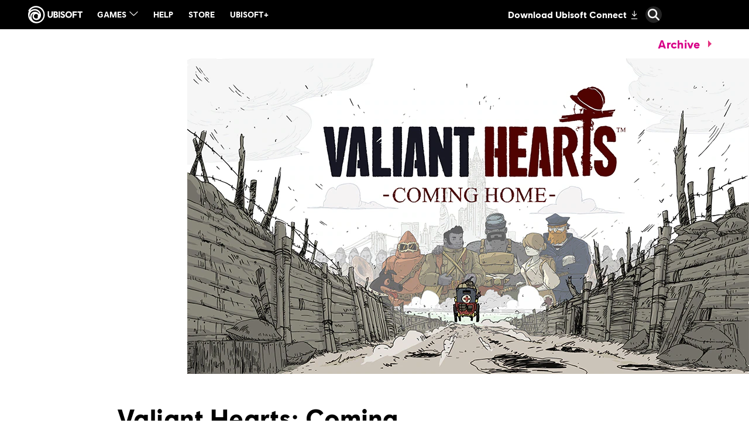

--- FILE ---
content_type: text/html; charset=utf-8
request_url: https://news.ubisoft.com/en-us/article/6AocfQI9T3jd7c1MdQvHzS/valiant-hearts-coming-home-launches-early-2023-for-netflix-members
body_size: 81675
content:
<!doctype html><html lang="en-us" ><head><meta charset="utf-8"/><meta name="viewport" content="width=device-width,initial-scale=1"/><meta name="mobile-web-app-capable" content="yes"/><title data-react-helmet="true">Valiant Hearts: Coming Home Launches Early 2023 For Netflix Members</title><meta name="theme-color" content="#000000"/><link rel="manifest" href="https://static-dm.ubisoft.com/ubisoft-news/prod/manifest.9baa02290bd11f73b2b1eaef0165f6a6.json"/><link href="https://static-dm.ubisoft.com/ubisoft-news/prod/main.265b89e7db3913190ea5.css" rel="stylesheet">
                <meta data-react-helmet="true" content="Ubisoft News" name="application-name" data-ccid/><meta data-react-helmet="true" content="yes" name="apple-mobile-web-app-capable" data-ccid/><meta data-react-helmet="true" content="black-translucent" name="apple-mobile-web-app-status-bar-style" data-ccid/><meta data-react-helmet="true" content="Ubisoft News" name="msapplication-tooltip" data-ccid/><meta data-react-helmet="true" content="/sitemap.xml" name="msapplication-config" data-ccid/><meta data-react-helmet="true" content="#0000ff" name="msapplication-TileColor" data-ccid/><meta data-react-helmet="true" content="https://static-dm.ubisoft.com/ubisoft-news/prod/favicon-144x144.png" name="msapplication-TileImage" data-ccid/><meta data-react-helmet="true" content="https://static-dm.ubisoft.com/ubisoft-news/prod/favicon-70x70.png" name="msapplication-square70x70logo" data-ccid/><meta data-react-helmet="true" content="https://static-dm.ubisoft.com/ubisoft-news/prod/favicon-150x150.png" name="msapplication-square150x150logo" data-ccid/><meta data-react-helmet="true" content="https://static-dm.ubisoft.com/ubisoft-news/prod/favicon-310x310.png" name="msapplication-square310x310logo" data-ccid/><meta data-react-helmet="true" content="The sequel to Valiant Hearts: The Great War, set during World War I, will be available to play on mobile devices and tablets through the Netflix app." name="description" data-ccid="6AocfQI9T3jd7c1MdQvHzS"/><meta data-react-helmet="true" content="summary" name="twitter:card" data-ccid="6AocfQI9T3jd7c1MdQvHzS"/><meta data-react-helmet="true" property="og:title" content="Valiant Hearts: Coming Home Launches Early 2023 For Netflix Members" data-ccid="6AocfQI9T3jd7c1MdQvHzS"/><meta data-react-helmet="true" property="twitter:title" content="Valiant Hearts: Coming Home Launches Early 2023 For Netflix Members" data-ccid="6AocfQI9T3jd7c1MdQvHzS"/><meta data-react-helmet="true" property="og:description" content="The sequel to Valiant Hearts: The Great War, set during World War I, will be available to play on mobile devices and tablets through the Netflix app." data-ccid="6AocfQI9T3jd7c1MdQvHzS"/><meta data-react-helmet="true" property="twitter:description" content="The sequel to Valiant Hearts: The Great War, set during World War I, will be available to play on mobile devices and tablets through the Netflix app." data-ccid="6AocfQI9T3jd7c1MdQvHzS"/><meta data-react-helmet="true" property="og:image" content="https://staticctf.ubisoft.com/J3yJr34U2pZ2Ieem48Dwy9uqj5PNUQTn/2u4YSAoroHCZ3oRMjLOrOA/41acc6ffab721ba35bdcb4e68b9517fa/VH_CH_960x540.jpg" data-ccid="6AocfQI9T3jd7c1MdQvHzS"/><meta data-react-helmet="true" property="twitter:image" content="https://staticctf.ubisoft.com/J3yJr34U2pZ2Ieem48Dwy9uqj5PNUQTn/2u4YSAoroHCZ3oRMjLOrOA/41acc6ffab721ba35bdcb4e68b9517fa/VH_CH_960x540.jpg" data-ccid="6AocfQI9T3jd7c1MdQvHzS"/><meta data-react-helmet="true" content="max-image-preview:large" name="robots" data-ccid="6AocfQI9T3jd7c1MdQvHzS"/>
                
                <link data-react-helmet="true" rel="stylesheet" href="https://staticctf.ubisoft.com/J3yJr34U2pZ2Ieem48Dwy9uqj5PNUQTn/7Er3fsKEh7XhCbawEBA6h/1217c2f53f77f90056c766dde616ec56/ubisoft-news-continent.css" data-ccid="5hwIGHjBJnyLahD6DaALDH"/><link data-react-helmet="true" rel="shortcut icon" sizes="16x16 24x24 32x32 48x48 64x64" href="https://static-dm.ubisoft.com/ubisoft-news/prod/favicon.ico"/><link data-react-helmet="true" rel="icon" sizes="16x16" href="https://static-dm.ubisoft.com/ubisoft-news/prod/favicon-16x16.png"/><link data-react-helmet="true" rel="icon" sizes="32x32" href="https://static-dm.ubisoft.com/ubisoft-news/prod/favicon-32x32.png"/><link data-react-helmet="true" rel="icon" sizes="36x36" href="https://static-dm.ubisoft.com/ubisoft-news/prod/favicon-36x36.png"/><link data-react-helmet="true" rel="icon" sizes="48x48" href="https://static-dm.ubisoft.com/ubisoft-news/prod/favicon-48x48.png"/><link data-react-helmet="true" rel="icon" sizes="72x72" href="https://static-dm.ubisoft.com/ubisoft-news/prod/favicon-72x72.png"/><link data-react-helmet="true" rel="icon" sizes="96x96" href="https://static-dm.ubisoft.com/ubisoft-news/prod/favicon-96x96.png"/><link data-react-helmet="true" rel="icon" sizes="120x120" href="https://static-dm.ubisoft.com/ubisoft-news/prod/favicon-120x120.png"/><link data-react-helmet="true" rel="icon" sizes="144x144" href="https://static-dm.ubisoft.com/ubisoft-news/prod/favicon-144x144.png"/><link data-react-helmet="true" rel="icon" sizes="152x152" href="https://static-dm.ubisoft.com/ubisoft-news/prod/favicon-152x152.png"/><link data-react-helmet="true" rel="icon" sizes="192x192" href="https://static-dm.ubisoft.com/ubisoft-news/prod/favicon-192x192.png"/><link data-react-helmet="true" rel="apple-touch-icon" sizes="57x57" href="https://static-dm.ubisoft.com/ubisoft-news/prod/favicon-57x57.png"/><link data-react-helmet="true" rel="apple-touch-icon" sizes="60x60" href="https://static-dm.ubisoft.com/ubisoft-news/prod/favicon-60x60.png"/><link data-react-helmet="true" rel="apple-touch-icon" sizes="72x72" href="https://static-dm.ubisoft.com/ubisoft-news/prod/favicon-72x72.png"/><link data-react-helmet="true" rel="apple-touch-icon" sizes="76x76" href="https://static-dm.ubisoft.com/ubisoft-news/prod/favicon-76x76.png"/><link data-react-helmet="true" rel="apple-touch-icon" sizes="114x114" href="https://static-dm.ubisoft.com/ubisoft-news/prod/favicon-114x114.png"/><link data-react-helmet="true" rel="apple-touch-icon" sizes="120x120" href="https://static-dm.ubisoft.com/ubisoft-news/prod/favicon-120x120.png"/><link data-react-helmet="true" rel="apple-touch-icon" sizes="144x144" href="https://static-dm.ubisoft.com/ubisoft-news/prod/favicon-144x144.png"/><link data-react-helmet="true" rel="apple-touch-icon" sizes="152x152" href="https://static-dm.ubisoft.com/ubisoft-news/prod/favicon-152x152.png"/><link data-react-helmet="true" rel="apple-touch-icon" sizes="180x180" href="https://static-dm.ubisoft.com/ubisoft-news/prod/favicon-180x180.png"/><link data-react-helmet="true" rel="apple-touch-icon-precomposed" sizes="192x192" href="https://static-dm.ubisoft.com/ubisoft-news/prod/favicon-192x192.png"/><link data-react-helmet="true" rel="canonical" href="https://news.ubisoft.com/en-us/article/6AocfQI9T3jd7c1MdQvHzS/valiant-hearts-coming-home-launches-early-2023-for-netflix-members" data-ccid="6AocfQI9T3jd7c1MdQvHzS"/>
                
                
                
                <style data-styled="" data-styled-version="4.4.1"></style></head><body class="ncsa en-us isMobile" data-route="article_6aocfqi9t3jd7c1mdqvhzs_valiant-hearts-coming-home-launches-early-2023-for-netflix-members" ><noscript>If you're seeing this message, that means <strong>JavaScript has been disabled on your browser</strong>, please <strong>enable JS</strong> to make this app work.</noscript><div id="app"><div class="fixedHidden"><div class="transition-wrapper"><div class="transition-mask"></div></div></div><div class="globalNavigation"><global-navigation locale="en-us" class="global-navigation--default global-navigation--custom" app-id="b0ce28e8-4df0-4aa6-8fdd-3fdda644e583" genome-id-emea="c1e7cb3e-4625-4b69-aba8-0c9b5eca3b86" genome-id-ncsa="c1e7cb3e-4625-4b69-aba8-0c9b5eca3b86" gss-search-cdn-url="https://static-dm.ubisoft.com/search-widgets/prod/2/gss-widget.js" site-name="Ubisoft News" open-in-same-window="false" render-search="true" algolia-api-key="b017825814c49682812f1175a8b3a85f" algolia-app-id="AVCVYSEJS1" search-page-url="https://ubisoft.com/:locale/search"></global-navigation></div><div class="un-c-gameSiteNavigation"><div class="gameSiteNavigation"><div class="loadingCircle"><div class="loadingCircle__rings"><div></div><div></div><div></div><div></div></div></div></div></div><div class="un-c-updates-detail"><div class="updatesDetail" data-videoid="" data-ccid="6AocfQI9T3jd7c1MdQvHzS"><div class="updatesDetail__nav"><a class="updatesDetail__nav__prev" data-ccm-m="buttonMaster" href="/en-us/article/ombpJUgn8PMA5JoDKux3D/meet-ubisofts-accessibility-team"><svg class="icon icon-arrow-left" xmlns="http://www.w3.org/2000/svg" x="0px" y="0px" viewBox="0 0 19 30" role="img" aria-label="Arrow Left"><title>Arrow Left</title><desc>Black arrow pointing left</desc><path d="M15,30L0,15L15,0l4,4L8,15l11,11L15,30z"></path></svg></a><span class="updatesDetail__nav__pagination">594<!-- --> / <!-- -->2542</span><a class="updatesDetail__nav__next" data-ccm-m="buttonMaster" href="/en-us/article/4SciHWS2k2ow2FTV6ZgD9p/this-week-at-ubisoft-valiant-hearts-sequel-announced-rainbow-six-siege-and-for-honor-begin-new-seasons-far-cry-6-and-anno-1800-release-new-expansions"><svg class="icon icon-arrow-right" xmlns="http://www.w3.org/2000/svg" x="0px" y="0px" viewBox="0 0 19 30" role="img" aria-label="Arrow Right"><title>Arrow Right</title><desc>Black arrow pointing right</desc><path d="M4,0l15,15L4,30l-4-4l11-11L0,4L4,0z"></path></svg></a><a aria-label="Back" class="updatesDetail__nav__back" data-innertext="Back" data-ccm-m="buttonMaster" href="/en-us/article"><span data-source="translations" data-innertext="Back" aria-label="Back">Back</span><svg class="icon icon-arrow-left" xmlns="http://www.w3.org/2000/svg" x="0px" y="0px" viewBox="0 0 19 30" role="img" aria-label="Arrow Left"><title>Arrow Left</title><desc>Black arrow pointing left</desc><path d="M15,30L0,15L15,0l4,4L8,15l11,11L15,30z"></path></svg></a></div><div class="updatesDetail__article"><div class="updatesDetail__article__header__media"><img src="https://staticctf.ubisoft.com/J3yJr34U2pZ2Ieem48Dwy9uqj5PNUQTn/2u4YSAoroHCZ3oRMjLOrOA/41acc6ffab721ba35bdcb4e68b9517fa/VH_CH_960x540.jpg" alt="" loading="lazy"/></div><p class="updatesDetail__article__header__date"><span class="date"><span class="date__separator"></span><span class="date__month">December</span><span class="date__separator"> </span><span class="date__day">9</span><span class="date__separator">, </span><span class="date__year">2022</span><span class="date__separator"></span></span></p><p class="updatesDetail__article__header__min">1 <span data-source="translations" data-innertext="Min Read">Min Read</span></p><h1 class="updatesDetail__article__title" data-innertext="Valiant Hearts: Coming Home Launches Early 2023 For Netflix Members">Valiant Hearts: Coming Home Launches Early 2023 For Netflix Members</h1><div class="updatesDetail__article__authors"><span class="updatesDetail__article__authors__author">Chastity Vicencio</span></div><div class="updatesDetail__article__content"><p>Valiant Hearts: Coming Home was revealed at The Game Awards, giving players a first look at the sequel to the award-winning <a data-ccm-m="buttonMaster" href="https://ubisoft.com/r/valiant-hearts" target="blank" rel="noreferrer noopener ">Valiant Hearts: The Great War</a>. The new game launches in early 2023, exclusively for Netflix members on the Netflix mobile app, which you can access on mobile and tablet devices.</p>
<p><button class="video-wrapper-thumbnail" data-ccm-m="buttonMaster" type="button"><img loading="lazy" src="https://i.ytimg.com/vi/TB0NYdhPrbs/maxresdefault.jpg" alt="undefined"/></button></p>
<p>Set during World War I, Valiant Hearts: Coming Home is a dramatic narrative game that follows four characters in a story about friendship, survival, and sacrifice as they deal with the overwhelming impact of war. The game depicts part of the story of the Harlem Hellfighters, the first African-American infantry unit to fight in World War I. Like its predecessor, the gameplay features a mix of exploration, puzzles, and action. Walt, the faithful canine companion from the first game, returns to help players solve puzzles.</p>
<p>Valiant Hearts: Coming Home is developed by the original core team that created the first installment at Ubisoft Montpellier, in collaboration with Old Skull Games. It is the first of <a data-ccm-m="buttonMaster" href="https://news.ubisoft.com/en-us/article/3YgZG8tgalQHcW6eD5O7zP/netflix-and-ubisoft-announce-three-exclusive-mobile-games-for-netflix-members" target="blank" rel="noreferrer noopener ">three mobile games that Ubisoft and Netflix are bringing to Netflix members</a> starting in 2023.</p></div></div></div><div class="promo social__title" data-ccid-m="2kwVXq9jgEs1sbGchzf9Lt" data-ccm-m="promoMaster"><div class="promo__wrapper"><div class="promo__wrapper__media"></div><div class="promo__wrapper__content" data-btn-l="0" data-ccid-l="ynN9Y37599t4OqzYjF1G3" data-ccm-l="promo"><h2 class="promo__content__title" data-innertext="Share:" data-ccf-l="title">Share:</h2></div></div></div></div><div class="un-c-promo-additional"><div class="promo" data-ccid-m="1ag8ef6XHOVLQTN1CpoFh8" data-ccm-m="promoMaster"><div class="promo__wrapper"><div class="promo__wrapper__media"></div><div class="promo__wrapper__content" data-btn-l="0" data-ccid-l="5AXi1RMzkl2iMMnU4QTSS8" data-ccm-l="promo"><h2 class="promo__content__title" data-innertext="More From Ubisoft" data-ccf-l="title">More From Ubisoft</h2></div></div></div><div class="flexibleHighlight" data-ccid="4VtDn5fCnTLsYi0ZAgqquu"><div class="flexibleHighlight__container flexibleHighlight--news" data-ccid="yJEMRMtbY21JaJZ6JOBMT"><div class="flexibleHighlight__media"><img src="https://staticctf.ubisoft.com/J3yJr34U2pZ2Ieem48Dwy9uqj5PNUQTn/34tj07IV3eIAtwBF85aMeL/399b027bbf99cf502f56f92456ca1540/JD25_KEYART_960x540.jpg" alt="" loading="lazy"/></div><div class="flexibleHighlight__content"><span class="date"><span class="date__separator"></span><span class="date__month">October</span><span class="date__separator"> </span><span class="date__day">15</span><span class="date__separator">, </span><span class="date__year">2024</span><span class="date__separator"></span></span><span class="flexibleHighlight__content__min">6 <span data-source="translations" data-innertext="Min Read">Min Read</span></span><h2 data-innertext="Just Dance 2025 Edition &amp; Just Dance VR: Welcome to Dancity Available Now">Just Dance 2025 Edition &amp; Just Dance VR: Welcome to Dancity Available Now</h2><h3>Check out the full Just Dance 2025 song list and find out more about dancing in VR with Meta Quest headsets.</h3><a aria-label="Read More" class="btn btn-primary flexibleHighlight__content__btn internal" data-innertext="Read More" data-ccm-m="buttonMaster" href="/en-us/yJEMRMtbY21JaJZ6JOBMT/just-dance-2025-edition-just-dance-vr-welcome-to-dancity-available-now"><span data-source="translations" data-innertext="Read More" aria-label="Read More">Read More</span></a></div></div><div class="flexibleHighlight__container flexibleHighlight--news" data-ccid="6ceMaQ0MpYMPeN1mJxXlLF"><div class="flexibleHighlight__media"><img src="https://staticctf.ubisoft.com/J3yJr34U2pZ2Ieem48Dwy9uqj5PNUQTn/7hezqRLG7NxaEzad1875FT/efd9c4366dd6bd0acf06fb4cee20d94c/BrandNewsArticle_AC-Retrospective-May24_960x540.jpeg" alt="" loading="lazy"/></div><div class="flexibleHighlight__content"><span class="date"><span class="date__separator"></span><span class="date__month">May</span><span class="date__separator"> </span><span class="date__day">13</span><span class="date__separator">, </span><span class="date__year">2024</span><span class="date__separator"></span></span><span class="flexibleHighlight__content__min">6 <span data-source="translations" data-innertext="Min Read">Min Read</span></span><h2 data-innertext="How to Play the Assassin’s Creed Games In Order">How to Play the Assassin’s Creed Games In Order</h2><h3>Whether you’re curious about how your favorite Assassin fits in or where to start unraveling the history-spanning storyline, here’s a quick rundown of the series so far.</h3><a aria-label="Read More" class="btn btn-primary flexibleHighlight__content__btn internal" data-innertext="Read More" data-ccm-m="buttonMaster" href="/en-us/6ceMaQ0MpYMPeN1mJxXlLF/how-to-play-the-assassins-creed-games-in-order"><span data-source="translations" data-innertext="Read More" aria-label="Read More">Read More</span></a></div></div><div class="flexibleHighlight__container flexibleHighlight--news" data-ccid="6yLrRf7b0U1MBYxmlxE225"><div class="flexibleHighlight__media"><img src="https://staticctf.ubisoft.com/J3yJr34U2pZ2Ieem48Dwy9uqj5PNUQTn/2pKyxUOCSOQeIk7hRadooe/2a2628616377ebe827f6d132a12791fc/POP_35_ANNIVERSARY_All_Pixel_Princes_960.jpg" alt="" loading="lazy"/></div><div class="flexibleHighlight__content"><span class="date"><span class="date__separator"></span><span class="date__month">October</span><span class="date__separator"> </span><span class="date__day">3</span><span class="date__separator">, </span><span class="date__year">2024</span><span class="date__separator"></span></span><span class="flexibleHighlight__content__min">10 <span data-source="translations" data-innertext="Min Read">Min Read</span></span><h2 data-innertext="Prince of Persia 35th Anniversary - A Look Back at the Original Game">Prince of Persia 35th Anniversary - A Look Back at the Original Game</h2><h3>Series creator Jordan Mechner and others share stories from the creation of 1989&#x27;s Prince of Persia and what it means to them.</h3><a aria-label="Read More" class="btn btn-primary flexibleHighlight__content__btn internal" data-innertext="Read More" data-ccm-m="buttonMaster" href="/en-us/6yLrRf7b0U1MBYxmlxE225/prince-of-persia-35th-anniversary-a-look-back-at-the-original-game"><span data-source="translations" data-innertext="Read More" aria-label="Read More">Read More</span></a></div></div><div class="flexibleHighlight__container flexibleHighlight--news" data-ccid="3oDeg1rH3qrXBttnBaxN5Y"><div class="flexibleHighlight__media"><img src="https://staticctf.ubisoft.com/J3yJr34U2pZ2Ieem48Dwy9uqj5PNUQTn/1Nz5lPeqJlqcYKe2RVNPmy/8ceb7693788c07435835634c7eaf73eb/SWO_EGST_Edition_Thumbnail_960x540.jpg" alt="" loading="lazy"/></div><div class="flexibleHighlight__content"><span class="date"><span class="date__separator"></span><span class="date__month">August</span><span class="date__separator"> </span><span class="date__day">5</span><span class="date__separator">, </span><span class="date__year">2024</span><span class="date__separator"></span></span><span class="flexibleHighlight__content__min">3 <span data-source="translations" data-innertext="Min Read">Min Read</span></span><h2 data-innertext="Star Wars Outlaws™ Post-Launch Roadmap Revealed  ">Star Wars Outlaws™ Post-Launch Roadmap Revealed  </h2><h3>Learn more about the open-world Star Wars game’s Season Pass content, including two story packs, an exclusive mission, and cosmetic items. </h3><a aria-label="Read More" class="btn btn-primary flexibleHighlight__content__btn internal" data-innertext="Read More" data-ccm-m="buttonMaster" href="/en-us/3oDeg1rH3qrXBttnBaxN5Y/star-wars-outlaws-postlaunch-roadmap-revealed"><span data-source="translations" data-innertext="Read More" aria-label="Read More">Read More</span></a></div></div></div></div><global-footer class="global-footer--default" locale="en-us" open-in-same-window="true" language-selector-locales="da-dk,de-de,en-au,en-ca,en-gb,en-us,es-es,es-mx,fi-fi,fr-ca,fr-fr,it-it,ja-jp,ko-kr,nl-nl,no-no,pl-pl,pt-br,ru-ru,sv-se,th-th,zh-cn,zh-tw" language-selector-locale-url-overrides="{&quot;zh-cn&quot;:&quot;https://zh-cn.ubisoft.com/&quot;,&quot;th-th&quot;:&quot;https://ubisoft.asia/th&quot;}"></global-footer></div><script>window.__PRELOADED_STATE__ = {"language":{"locale":"en-us","fallbackLocale":"en-us","commonTranslations":{"en-us":{"app.components.CommunityLeadersComponents.ClusterCard.apply":"Apply Now","app.components.CommunityLeadersComponents.ClusterList.mainTitle":"FAQ","app.components.CommunityLeadersComponents.ClusterList.returnToHomepage":"Back","app.components.CommunityLeadersComponents.ConfirmationMessage.applicationButton":"Apply for another detachment","app.components.CommunityLeadersComponents.ConfirmationMessage.description":"Ghost, your application has been received! Thank you for applying to be a member of Tom Clancy's Ghost Recon Delta Company. We will be in touch if your application has been successful.","app.components.CommunityLeadersComponents.ConfirmationMessage.historyButton":"See my history","app.components.CommunityLeadersComponents.ConfirmationMessage.returnButton":"Back","app.components.CommunityLeadersComponents.ErrorMessageContainer.applyAgePassedMessage":"All members must be over the age of 18, so, unfortunately, you are unable to apply for Delta Company at this time","app.components.CommunityLeadersComponents.ErrorMessageContainer.pleaseLogin":"Please login to your Ubisoft account before continuing","app.components.CommunityLeadersComponents.ErrorMessageContainer.returnButton":"Back","app.components.CommunityLeadersComponents.HistoryView.applicationSectionTitle":"Application History","app.components.CommunityLeadersComponents.HistoryView.clickHere":"here","app.components.CommunityLeadersComponents.HistoryView.deleteButton":"Delete my application","app.components.CommunityLeadersComponents.HistoryView.linkAskForYourDataDeletion":"Ask for your Data Deletion","app.components.CommunityLeadersComponents.HistoryView.linkAskYourData":"Ask for your Data","app.components.CommunityLeadersComponents.HistoryView.noApplicationMessage1":"No application yet click","app.components.CommunityLeadersComponents.HistoryView.personnalDataSectionTitle":"Personal Data","app.components.CommunityLeadersComponents.IntroVideo.applyButton":"I'm interested","app.components.CommunityLeadersComponents.LegalNoticeView.cancelButton":"Cancel","app.components.CommunityLeadersComponents.LegalNoticeView.mainTitle":"TOM CLANCY'S GHOST RECON DELTA COMPANY","app.components.DynamicForms.submit":"Submit","app.components.AgeGateContainer.failedText":"YOU CANNOT ACCESS THIS CONTENT AT THIS TIME","app.components.AgeGateContainer.mainText":"ENTER YOUR DATE OF BIRTH","app.components.AgeGateContainer.submitButton":"Submit","app.components.Card.header":"This is the Card component !","app.components.CardList.availableNow":"Available now","app.components.CardList.comingSoon":"Coming Soon","app.components.CategoryDropdownWrapper.mainCategoryPlaceholder":"What Main Category are you looking for?","app.components.CategoryDropdownWrapper.subCategoryPlaceholder":"What Sub Category are you looking for?","app.components.CategoryDropdownWrapper.showAllCategory":"All categories","app.components.CategoryDropdownWrapper.showAllSubCategory":"All sub-categories","app.components.ClearButton.buttonText":"Clear All Filters","app.components.DescriptionList.item1.description":"Strengthen your skills with the best strategies from the community.","app.components.DescriptionList.item1.header":"Tips and Tricks","app.components.DescriptionList.item2.description":"Easily find solutions and gameplay techniques in our collection of community-produced walkthroughs.","app.components.DescriptionList.item2.header":"Walkthroughs","app.components.DescriptionList.item3.description":"Locate the hidden items you need to reach 100% completion in your game.","app.components.DescriptionList.item3.header":"Collectibles","app.components.FiltersBar.alllanguages":"All languages","app.components.FiltersBar.displayingresults":"Displaying results","app.components.FiltersBar.for":"for","app.components.FiltersBar.in":"in","app.components.FiltersBar.results":"{x} results for","app.components.FiltersBar.sortby":"Sort by:","app.components.GameplanFiltersBar.mostViewedFilter":"Most Viewed","app.components.GameplanFiltersBar.recentFilter":"Recent","app.components.GameplanFiltersBar.mostHelpfulFilter":"Most Helpful","app.components.GameplanHeader.header":"A rich collection of community-produced walkthrough and help videos.","app.components.GameplanVideoDetails.backButton":"BACK","app.components.GameplanVideoDetails.videoUsefulnessText":"Was this video helpful?","app.components.GameplanVideoList.noVideos":"Your search doesn't match with any Gameplan videos. Please try another search","app.components.GameplanVideoList.views":"Views","app.components.GamesListWrapper.noGamesMessage":"Your search doesn't match with any Gameplan-supported game. Please try another search.","app.components.Header.description":"A rich collection of community-produced walkthrough and help videos.","app.components.Header.title":"GAMEPLAN","app.components.HeaderGlobal.header":"This is the HeaderGlobal component !","app.components.HomepageFiltersBar.alphabeticalFilter":"A-Z","app.components.HomepageFiltersBar.recentFilter":"Recent","app.components.HomepageSearchBarWrapper.searchPlaceholder":"What games are you looking for?","app.components.LanguageSelection.header":"This is the LanguageSelection component !","app.components.MissingPage.missingText":"Uh oh, the page you were looking for is not here!","app.components.MissingPage.returnHome":"Back to homepage","app.components.NotFoundPage.header":"This is NotFoundPage component!","app.components.ReturnButton.buttonText":"View all gameplans","app.components.SearchBar.minCharactersText":"Please enter at least {minChars} characters","app.components.SearchBar.noResultsText":"Try another search","app.components.SearchBar.placeholder":"What are you looking for?","app.components.UbiConnect.header":"This is the UbiConnect component !","app.containers.AuthenticationContainer.loginText":"Submit a video","app.components.SubmissionForm.introText":"Contribute to walkthroughs and help content by submitting a link to a video. In an effort to protect the quality of the content, all submissions are reviewed before being published.","app.components.SubmissionForm.youtubeLabel":"Youtube URL","app.components.SubmissionForm.categoryLabel":"Category","app.components.SubmissionForm.subcategoryLabel":"Sub-category","app.components.SubmissionForm.languageLabel":"Content language","app.components.SubmissionForm.youtubePlaceholder":"Enter a valid Youtube URL","app.components.SubmissionForm.categoryPlaceholder":"Please select a category","app.components.SubmissionForm.subcategoryPlaceholder":"Please select a sub-category","app.components.SubmissionForm.languagePlaceholder":"Please select a language","app.components.SubmissionForm.cancelButton":"Cancel","app.components.SubmissionForm.submitButton":"Submit","app.containers.SubmissionFormContainer.successSubmitted":"Thanks for submitting a video!","app.containers.SubmissionFormContainer.errorSubmitted":"There was an error submitting the video","app.containers.SubmissionFormContainer.submitButton":"Submit a video","app.containers.SubmissionFormContainer.formTitle":"Submit a video","app.components.MetaTags.title":"Ubisoft | Gameplan | Walkthroughs & Videos","app.components.LikeDislikeButtons.loginPrompt":"Please login to your Ubisoft Account to rate this video","app.components.MetaTags.description":"Gameplan by Ubisoft. Discover some of the best walkthroughs, tips and tricks, and help videos for games like Assassin’s Creed, The Division 2, Far Cry and more.","app.components.HomepageMetaTags.title":"Ubisoft | Gameplan | Walkthroughs & Videos","app.components.HomepageMetaTags.description":"Gameplan by Ubisoft. Discover some of the best walkthroughs, tips and tricks, and help videos for games like Assassin’s Creed, The Division 2, Far Cry and more.","app.components.GameplanMetaTags.title":"Ubisoft | Gameplan | Walkthroughs & Videos","app.components.GameplanMetaTags.description":"Gameplan by Ubisoft. Discover some of the best walkthroughs, tips and tricks, and help videos for games like Assassin’s Creed, The Division 2, Far Cry and more.","app.components.YoutubeGate.title":"Ubisoft cares about your privacy.","app.components.YoutubeGate.description1":"Youtube has been deactivated.","app.components.YoutubeGate.description2":"Do you accept the use of cookies to display and allow you to watch the video content?","app.components.YoutubeGate.acceptButton":"I Accept cookies","commonTranslations.allNews":"All News","commonTranslations.allGames":"All Games","commonTranslations.back":"Back","commonTranslations.chooseEdition":"Choose Edition","commonTranslations.choosePlatform":"Choose Platform","commonTranslations.details":"Details","commonTranslations.digital":"Digital","commonTranslations.done":"Done","commonTranslations.expand":"Expand","commonTranslations.collapse":"Collapse","commonTranslations.first":"First","commonTranslations.last":"Last","commonTranslations.loadMore":"Load More","commonTranslations.minRead":"Min Read","commonTranslations.next":"Next","commonTranslations.nextVideo":"Next Video:","commonTranslations.paginationOf":"of","commonTranslations.physical":"Physical","commonTranslations.previous":"Previous","commonTranslations.readMore":"Read More","commonTranslations.resultsFound":"Results Found","commonTranslations.retailersDescription":"","commonTranslations.watchNow":"Watch Now","commonTranslations.languageMenuDescription":"In Ubisoft:","commonTranslations.search":"Search","commonTranslations.platforms":"Platforms","commonTranslations.studios":"Studios","commonTranslations.partners":"Partners","commonTranslations.upperBracket":"Upper Bracket","commonTranslations.lowerBracket":"Lower Bracket","commonTranslations.quarterFinals":"Quarterfinals","commonTranslations.semiFinals":"Semifinals","commonTranslations.selectVersion":"Select Version","commonTranslations.selectRetailer":"Select Retailer","commonTranslations.final":"Final","commonTranslations.grandFinal":"Grand Final","commonTranslations.free":"Free","commonTranslations.premium":"Premium","r6.operator.side":"Side","r6.operator.role":"Role","r6.operator.showEliteSkin":"Show Elite Skin","r6.operator.operatorArmor":"Armor","r6.operator.operatorSpeed":"Speed","r6.operator.operatorDifficulty":"Difficulty","r6.operator.attacker":"Attack","r6.operator.defender":"Defense","r6.operator.playStyle":"Unique Abilities and Playstyle","r6.operator.loadout":"Loadout","r6.operator.primaryWeapon":"Primary Weapon","r6.operator.secondaryWeapon":"Secondary Weapon","r6.operator.gadget":"Gadget","r6.operator.uniqueAbility":"Ubique Ability","r6.operator.biography":"Biography","r6.operator.realName":"Real name","r6.operator.dateOfBirth":"Date of birth","r6.operator.placeOfBirth":"Place of birth","r6.operator.gameplayTips":"Gameplay Tips","r6.operator.allies":"Allies","r6.operator.opponents":"Opponents","r6.operator.alternatives":"Alternatives","r6.operator.gallery":"Gallery","r6.operator.cosplayGuide":"Cosplay Guide","r6s.common.side":"Side","r6s.common.role":"Role","r6s.common.showEliteSkin":"Show Elite Skin","r6s.common.attacker":"Attacker","r6s.common.defender":"Defender","r6s.common.playStyle":"Unique abilities and playstyle","r6s.common.loadout":"Loadout","r6s.common.primaryWeapon":"Primary Weapon","r6s.common.secondaryWeapon":"Secondary Weapon","r6s.common.gadget":"Gadget","r6s.common.uniqueAbility":"Unique Ability","r6s.common.biography":"Biography","r6s.common.realName":"Real Name","r6s.common.dateOfBirth":"Date of Birth","r6s.common.placeOfBirth":"Place of Birth","r6s.common.gameplayTips":"Gameplay Tips","r6s.common.allies":"Allies","r6s.common.opponents":"Opponents","r6s.common.alternatives":"Alternatives","r6s.common.gallery":"Gallery","r6s.common.cosplayGuide":"Cosplay Guide","r6s.common.armor":"HEALTH","r6s.common.speed":"Speed","r6s.common.difficulty":"Difficulty","r6s.common.viewOperator":"View Operator","r6s.common.more-filters":"More Filters","r6s.common.attack":"Attack","r6s.common.defense":"Defense","r6s.filters.clear-all":"Clear All","r6s.filters.soft-breach":"Soft Breach","r6s.filters.hard-breach":"Hard Breach","r6s.filters.anti-hard-breach":"Anti Hard Breach","r6s.filters.disable":"Disable","r6s.filters.buff":"Buff","r6s.filters.shield":"Shield","r6s.filters.trap":"Trap","r6s.filters.covering-fire":"Covering Fire","r6s.filters.area-denial":"Area Denial","r6s.filters.anti-intel":"Anti Intel","r6s.filters.crowd-control":"CROWD CONTROL","r6s.filters.secure":"Secure","r6s.filters.roam":"Roam","r6s.filters.anti-roam":"Anti Roam","r6s.filters.anchor":"Anchor","r6s.filters.flank":"Flank","r6s.filters.front-line":"Front Line","r6s.filters.back-line":"Back Line","r6s.filters.intel-denier":"Intel Denier","r6s.filters.intel-gatherer":"Intel Gatherer","r6s.filters.ranked":"Ranked","r6s.filters.newcomer":"New Comer","r6s.filters.quickmatch":"Quick Match","epanel.common.attacking-rounds":"Attacking rounds","epanel.common.back":"Back","epanel.common.c4":"C4","epanel.common.calendar":"Calendar","epanel.common.championships":"Championships","epanel.common.channels":"Channels","epanel.common.claymore":"Claymore","epanel.common.clutches":"Clutches","epanel.common.component.error":"Due to technical difficulties, we could not display this section. Please refresh the page or try again later.","epanel.common.days":"Days","epanel.common.deaths":"Deaths","epanel.common.defeats":"Defeats","epanel.common.defending-rounds":"Defending rounds","epanel.common.frag":"Frag","epanel.common.hours":"Hours","epanel.common.hs":"HS","epanel.common.kdr":"KDR","epanel.common.kills":"Kills","epanel.common.kost":"KOST","epanel.common.kpr":"KPR","epanel.common.latest-news":"Latest News","epanel.common.live":"Live","epanel.common.livestream":"Livestream","epanel.common.loading":"Loading","epanel.common.map":"Map","epanel.common.map-ban":"Map Ban","epanel.common.match-page":"Match Page","epanel.common.match-schedule":"Match schedule","epanel.common.minutes":"Minutes","epanel.common.more":"More","epanel.common.news.read-time-plural":"{0} minutes read","epanel.common.news.read-time-singular":"{0} minute read","epanel.common.next-day":"Next day","epanel.common.no-matches":"No matches","epanel.common.official":"Official","epanel.common.official-channels":"Official Channels","epanel.common.op-deaths":"Op. Deaths","epanel.common.op-kills":"Op. Kills","epanel.common.other":"Other","epanel.common.participations-in-championships":"Participations in Championships","epanel.common.plants":"Plants","epanel.common.player-of-the-week":"Player of the week","epanel.common.previus-day":"Previous day","epanel.common.recent-matches":"Recent matches","epanel.common.region":"Region","epanel.common.replay":"Replay","epanel.common.results.abbr.closeloose":"CL","epanel.common.results.abbr.closewin":"CW","epanel.common.results.abbr.loose":"L","epanel.common.results.abbr.win":"W","epanel.common.results.closeloose":"Close Losses","epanel.common.results.closewin":"Close Wins","epanel.common.results.loose":"Losses","epanel.common.results.tie":"Ties","epanel.common.results.win":"Wins","epanel.common.round":"Round","epanel.common.rounds":"Rounds","epanel.common.search-matches":"Search matches","epanel.common.search-teams":"Search Teams","epanel.common.seconds":"Seconds","epanel.common.see-championship":"See Championship","epanel.common.see-less":"See less","epanel.common.see-more":"See more","epanel.common.show-more":"Show more","epanel.common.srv":"SRV","epanel.common.standings":"Standings","epanel.common.statistics":"Statistics","epanel.common.tbd":"TBD","epanel.common.team":"Team","epanel.common.today":"today","epanel.common.tomorrow":"Tomorrow","epanel.common.trades":"Trades","epanel.common.victories":"Victories","epanel.common.victory":"victory","epanel.common.watch":"Watch","epanel.common.watch-on":"Watch on","epanel.common.watch-party":"Watch Party","epanel.footer.platforms":"Platforms","epanel.footer.studios":"Studios","epanel.global-standings.global-points":"SI Points","epanel.home.highlight.date":"From {0} to {1}","epanel.live.no-live-matches":"No live matches happening right now.","epanel.menu.asia-rulebook":"Asia Rulebook","epanel.menu.br6-challenger-series-rulebook":"BR6 Challenger Series Rulebook","epanel.menu.brazil-rulebook":"Brazil Rulebook","epanel.menu.calendar":"Schedule","epanel.menu.code-of-conduct":"Code of Conduct","epanel.menu.community":"Competition Hub","epanel.menu.eu-rulebook":"Europe Rulebook","epanel.menu.global-rulebook":"Global Rulebook","epanel.menu.global-standings":"Standings","epanel.menu.home":"Home","epanel.menu.japan-rulebook":"Japan Rulebook","epanel.menu.latam-rulebook":"Hispanic Latam Rulebook","epanel.menu.mena-rulebook":"MENA Rulebook","epanel.menu.na-rulebook":"North America Rulebook","epanel.menu.news":"News","epanel.menu.oce-rulebook":"Oceania Rulebook","epanel.menu.r6-rules":"R6 Esports rules","epanel.menu.rules":"Rules","epanel.menu.si-predictions":"Predictions","epanel.menu.south-korea-rulebook":"South Korea Rulebook","epanel.menu.teams":"Teams","epanel.menu.tournament":"Organize tournament","epanel.menu.womens-circuit-rulebook":"Women's Circuit Rulebook","epanel.meta.title":"Rainbow Six Siege - Esports | Ubisoft (EN)","epanel.meta.tournament.title":"Tournament License | Rainbow Six Siege - Esports | Ubisoft (EN)","epanel.ranking.regional-stage":"Regional Stage {0}","epanel.scoreboard.abbr.maps-balance":"mb","epanel.scoreboard.abbr.matches":"m","epanel.scoreboard.abbr.points":"pts","epanel.scoreboard.abbr.position":"#","epanel.scoreboard.abbr.rounds-balance":"rb","epanel.scoreboard.abbr.winning-rounds":"wr","epanel.scoreboard.title.maps-balance":"Maps Balance","epanel.scoreboard.title.matches":"Matches","epanel.scoreboard.title.points":"Points","epanel.scoreboard.title.position":"#","epanel.scoreboard.title.rounds-balance":"Rounds Balance","epanel.scoreboard.title.winning-rounds":"Winning Rounds","epanel.videogate.accept-twitch":"Do you accept the use of cookies to display and allow you to watch the livestream?","epanel.videogate.accept-youtube":"Do you accept the use of cookies to display and allow you to watch video content?","epanel.videogate.privacy":"Ubisoft cares about your privacy.","epanel.videogate.set-cookies":"Set cookies","epanel.videogate.twitch":"Twitch has been deactivated.","epanel.videogate.youtube":"YouTube has been deactivated.","website.button.go-to-standing-page":"Go to standings page","website.common.1-place":"1st place","website.common.2-place":"2nd place","website.common.3-place":"3rd place","website.common.4-place":"4th place","website.common.5-place":"5th place","website.common.abbr.round-difference":"RD","website.common.abbr.round-number":"R{number}","website.common.achievements":"Achievements","website.common.add-to-calendar":"Add to calendar","website.common.all-seasons":"All seasons","website.common.buy-now":"Buy now","website.common.cards":"Cards","website.common.clear-filters":"Clear filters","website.common.close":"Close","website.common.competition":"Competition","website.common.correct":"Correct","website.common.currently-playing-in":"Currently playing in","website.common.date":"Date","website.common.days":"Days","website.common.ends-on":"Ends on","website.common.entry":"Entry","website.common.eps":"EPS","website.common.esports-circuit":"Esports circuit","website.common.filter-by-regions":"Filter by regions","website.common.filters":"Filters","website.common.finalist":"Finalist","website.common.follow":"Follow","website.common.follow-team":"Follow team","website.common.followers":"Followers","website.common.following":"Following","website.common.from":"from","website.common.has-not-played-any-match-yet":"{0} has not played any match yet","website.common.hours":"Hours","website.common.kd":"KD (+/-)","website.common.latest-videos":"Latest videos","website.common.learn-more":"Learn more","website.common.legend":"Legend","website.common.lineup":"Lineup","website.common.locked":"Locked","website.common.maps":"Maps","website.common.minutes":"Minutes","website.common.next":"Next","website.common.next-match":"Next match","website.common.no-data-to-display":"No data to display at the moment","website.common.no-team-defined":"No team defined","website.common.no-upcoming-matches":"No upcoming matches","website.common.overview":"Overview","website.common.past-matches":"Past matches","website.common.phase":"Phase","website.common.place":"Place","website.common.player":"Player","website.common.player-transfer":"Player transfer","website.common.popularity":"Popularity","website.common.previous":"Previous","website.common.prize":"Prize","website.common.processing":"Processing","website.common.results":"Results","website.common.roster":"Roster","website.common.round-difference":"Round difference","website.common.round-number":"Round {number}","website.common.schedule":"Schedule","website.common.search-teams":"Search teams","website.common.seconds":"Seconds","website.common.shop":"Shop","website.common.stage":"Stage","website.common.standing":"Standing","website.common.starts-on":"Starts on","website.common.stats":"Statistics","website.common.team-member.joined":"Joined","website.common.team-member.joined-the-team-as":"joined the team as:","website.common.team-member.left":"Left","website.common.team-member.left-the-team":"Left the team","website.common.team-progression":"Team progression","website.common.team-s-social-channels":"{0}'s social channels","website.common.timeline":"Timeline","website.common.to":"to","website.common.transfer":"Transfer","website.common.transfers":"Transfers","website.common.unfollow-team":"Unfollow team","website.common.upcoming-matches":"Upcoming matches","website.common.vod":"VOD","website.common.won-by-forfeit":"Won by forfeit","website.competition.because-you-are-esports-fan.description":"Meet the next wave of Esports legends, gear up with exclusive merch and join their journey to the top!","website.competition.because-you-are-esports-fan.title":"Because you're an Esports fan","website.competition.because-you-are-team-fan.description":"Show your support, wave your colors and fuel the fight. Let the world know who you’re backing!","website.competition.because-you-are-team-fan.title":"Because you're a {teamName} fan","website.competition.button.see-event-guide":"See event guide","website.competition.buy-tickets":"Buy tickets","website.competition.get-the-style.description":"Step into the spotlight with exclusive esports cosmetics that scream victory. The stage is set, the lights are on - are you ready to claim the glory?","website.competition.get-the-style.get-twitch-drops":"Get Twitch Drops","website.competition.get-the-style.title":"Get the style","website.competition.leaderboard":"Leaderboard","website.competition.league-information":"Competition information","website.competition.overview":"Overview","website.competition.participating-teams":"Participating Teams","website.competition.see-team-history":"See {teamName}'s history","website.competition.tiles.MoneyPrize.description":"{0}{1}","website.competition.tiles.MoneyPrize.title":"Prize Money","website.competition.tiles.NumberOfMajorSlots.description":"{0}","website.competition.tiles.NumberOfMajorSlots.title":"Slots for Major","website.competition.tiles.NumberOfTeams.description":"{0}","website.competition.tiles.NumberOfTeams.title":"Teams","website.competition.tiles.PhaseFormat.description":"{0}","website.competition.tiles.PhaseFormat.title":"Format","website.competition.tiles.PhaseSize.description":"","website.competition.tiles.PhaseSize.title":"{0} groups of {1} teams","website.competition.tiles.TopTeamQualifies.description":"{0}","website.competition.tiles.TopTeamQualifies.title":"Top {0} teams to","website.error.no-team-to-display":"No team to show. Try to adjust filters to display more teams.","website.errors.bad-request":"Something wrong happened. Please reload the page to retry.","website.errors.bad-request.title":"Something went wrong ","website.errors.competition-or-phase-not-found":"Something wrong happened. Competition or phase not found.","website.errors.content-could-no-load":"The content could not be loaded.\\nPlease try again later.","website.errors.forbidden-age-group":"You cannot participate as your account does not meet the age requirements","website.errors.forbidden-country":"You cannot participate because of your account's country laws","website.errors.invalid-ticket":"Something wrong happened. Please logout and login again.","website.errors.missing-user-ticket":"Something wrong happened. Please make sure that your are logged in.","website.errors.not-found":"We couldn't find the content you're looking for","website.errors.not-found.title":"Not found","website.esports-circuit.discover-more":"There are four regional leagues in Siege’s competitive Ecosystem. Discover more here.","website.follow.followed-teams":"Followed teams","website.follow.no-following-text.text":"Start following your favorite teams on the standings page to see their upcoming matches.","website.follow.no-following-text.title":"You don't follow any teams!","website.follow.teams-no-mtx-available":"You are not following any teams or the teams you are following doesn't have any bundle available","website.follow.teams-not-playing-match-in-next-days":"Your followed teams are not playing any match in the next days","website.follow.teams-not-playing-match-today":"Your followed teams are not playing any matches this day","website.follow.tutorial.text":"Follow your favorite teams to stay up to date of their latest activities, matches and news. You can now see the most popular teams and filter your experience based on your favorite teams.","website.follow.tutorial.title":"Congrats on following your first team!","website.for-more-details-read-the":"For more details read the","website.global-standings.description":"Stay up to date on team scores and who's qualified for this year's Six Invitational. Standings and SI qualification may shift during the season as teams earn SI Points.","website.login":"Login","website.match.attack-wins":"Attack wins","website.match.defense-wins":"Defence wins","website.match.direct-won-matches":"Direct won matches","website.match.direct-won-rounds":"Direct won rounds","website.match.last-direct-matches":"Last direct matches","website.match.last-matches":"Last 5 matches","website.match.match-details":"Match details","website.match.most-banned-maps":"Most banned maps","website.match.most-banned-ops":"Most banned operators","website.match.no-data":"Sorry, we don’t have any comparative data to display at the moment, because those teams never played against each other.","website.match.operator-ban":"Operator bans","website.match.summary":"Match summary","website.match.upcoming.header":"Historical information","website.match.win-rate":"Win rate","website.match.won-kills":"Won by kills","website.match.won-objective":"Won by objective","website.match.won-time":"Won by time","website.new.all-news":"All news","website.official-rules":"Official rules","website.official-rules-here":"Official rules here","website.prediction.redeem-restart-your-game":"Please restart your game to see this reward","website.prediction.redeemed-reward":"Your reward will be available in a few minutes. Please make sure to restart the game.","website.predictions.418.subtitle":"Make your predictions for brackets, losers and winners for the different phases.","website.predictions.418.title":"Six Invitational Predictions","website.predictions.425.subtitle":"Manchester Major subtitle","website.predictions.425.title":"Manchester Major","website.predictions.428.subtitle":"Make your predictions for the qualified teams in each phase and for the Grand Final.","website.predictions.428.title":"Manchester Major Predictions","website.predictions.button.already-redeemed":"Redeemed","website.predictions.button.edit-your-picks":"Edit your predictions","website.predictions.button.go-to-prediction-page":"Go to prediction page","website.predictions.button.log-in-to-save-your-picks":"Log in to save your predictions","website.predictions.button.redeem":"Redeem","website.predictions.button.save-your-picks":"Save your predictions","website.predictions.button.share-your-picks":"Share your predictions","website.predictions.button.view-results":"View results","website.predictions.cast-your-votes-to-win":"Make your predictions to have a chance to win rewards!","website.predictions.check-if-you-won-rewards":"Check if you won any rewards!","website.predictions.check-what-to-win":"Check out what rewards you could win!","website.predictions.competition-information":"Competition information","website.predictions.competition-over-no-vote":"The predictions for this competition have ended and you didn’t pick any teams, make sure to follow our official channels to be informed when the next Predictions are going to happen.","website.predictions.double-elimination.lower-bracket-autofill-warning":"This team is autoselected from your lower bracket prediction","website.predictions.eliminated-team":"Eliminated team","website.predictions.errors.prediction-closed":"Something wrong happened. Predictions for this phase are already closed.","website.predictions.errors.predictions-not-saved":"","website.predictions.first-place":"First place","website.predictions.groups.lower-finals":"Lower bracket finals","website.predictions.groups.playoffs-day-1":"Predictions for playoffs day 1","website.predictions.groups.playoffs-day-2":"Predictions for playoffs day 2","website.predictions.groups.playoffs-day-3":"Day 3 of the playoffs","website.predictions.groups.playoffs-day-4":"Day 4 of the playoffs","website.predictions.groups.title.lower-bracket":"Teams qualified in the Lower Bracket","website.predictions.groups.title.qualify-for-finals":"Teams qualified for Finals","website.predictions.groups.title.qualify-for-playoffs":"Teams qualified for Playoffs","website.predictions.groups.title.swiss.3.0":"1st & 2nd teams to win 3 matches","website.predictions.groups.title.swiss.3.1":"3rd, 4th & 5th teams to win 3 matches","website.predictions.groups.title.swiss.3.2":"6th, 7th & 8th teams to win 3 matches","website.predictions.groups.title.upper-bracket":"Teams qualified in the Upper Bracket","website.predictions.helper.bracket-grand-final":"Correct winner = 1 point.","website.predictions.helper.grand-final":"1 qualified team = 1 point. Correct winner = 1 point","website.predictions.helper.group-stage":"Correct team = 1 point. ","website.predictions.helper.phase-winners":"1 qualified team = 1 point. 1 team in the right bracket = 1 point ","website.predictions.helper.reload.group-phase":"Correct team = 1 point. ","website.predictions.how-to-play":"How to play","website.predictions.instructions.bracket-grand-final":"Make your predictions for the winners of the final 10 matches of the playoffs!","website.predictions.instructions.bracket-grand-final-all-matches":"Make your predictions for the winners of all playoff matches","website.predictions.instructions.double-elimination":"Make your prediction for the Upper Final, Lower Final and Grand Final.","website.predictions.instructions.double-elimination-playins":"Make your predictions for the teams advancing to the next phase","website.predictions.instructions.grand-final":"Make your predictions for the grand final teams and champion!","website.predictions.instructions.group-stage":"Make your prediction for the first and last place of each Group.","website.predictions.instructions.group-stage-v2":"Make your predictions for the top two and the eliminated team of each Group.","website.predictions.instructions.swiss":"Make your predictions for the teams advancing to the next phase","website.predictions.last-place":"Last place","website.predictions.mark-as-winner":"Mark as winner","website.predictions.marked-as-winner":"Marked as winner","website.predictions.ordinal-place":"{0} place","website.predictions.phase-explainer":"Phase explainer","website.predictions.phase-over-no-vote-vote-soon":"The predictions for this phase have ended and you didn’t pick any teams. Make sure to come back and make your predictions for the {0} in","website.predictions.phase-over-no-vote-vote-until":"The predictions for this phase have ended and you didn’t pick any teams, but you still have time to make your predictions for the {0} until","website.predictions.phase-predictions-ends-in":"{0} predictions end in","website.predictions.phase-predictions-starts-in":"{0} predictions start in","website.predictions.predictions-are-over":"Predictions have ended","website.predictions.predictions-ends-in":"Predictions end in","website.predictions.predictions-has-started":"Predictions have started","website.predictions.predictions-will-start-soon":"Predictions will soon begin.","website.predictions.rewards.alpha-pack":"Alpha pack","website.predictions.rewards.battle-pass":"Battle pass","website.predictions.rewards.battle-pass-unlock-timeline":"Can be redeemed at the start of the next season","website.predictions.rewards.current-score":"Current score","website.predictions.rewards.epic-alpha-pack":"Epic Alpha Pack","website.predictions.rewards.legendary-alpha-pack":"Legendary Alpha Pack","website.predictions.rewards.loser.subtitle":"You didn't make enough right predictions to earn rewards","website.predictions.rewards.loser.title":"Try again next time","website.predictions.rewards.manchester-battle-pass-unlock":"Can be redeemed at the start of season Y9S2","website.predictions.rewards.rare-alpha-pack":"Rare Alpha Pack","website.predictions.rewards.uncommon-alpha-pack":"Uncommon Alpha Pack","website.predictions.rewards.what-is-in-for-you.subtitle":"If your predictions are correct, you will win the following. Come back after the competition to redeem your rewards","website.predictions.rewards.what-is-in-for-you.title":"What's in it for you ?","website.predictions.rewards.winner.subtitle":"It looks like you made the right predictions. Click the redeem button to claim your rewards","website.predictions.rewards.winner.title":"Congrats !","website.predictions.second-place":"Second place","website.predictions.section-is-autofill":"This section will be autofilled based on your choices above","website.predictions.select-winner":"Select the champion","website.predictions.subtitle":"Make your predictions for the different phases for a chance to win rewards!","website.predictions.this-is-your-picks":"These are your predictions","website.predictions.title":"Predictions","website.predictions.versus":"VS","website.predictions.vote-ended":"Closed","website.predictions.vote-ends-on":"Predictions end on {0}","website.predictions.vote-now":"Predict now","website.predictions.vote-starts-on":"Predictions start on {0}","website.predictions.voting-is-closed":"The predictions for this phase are locked. If you already submitted your predictions, please log in","website.predictions.voting-not-started-yet":"The predictions for this phase haven't started yet, make sure to come back to pick your teams in","website.predictions.your-picks-are-saved":"Your predictions are saved!","website.rulebooks.apl-rulebook":"APL Rulebook","website.rulebooks.eml-rulebook":"EML Rulebook","website.rulebooks.nal-rulebook":"NAL Rulebook","website.rulebooks.sal-rulebook":"SAL Rulebook","website.scoreboard.title.si-qualified":"SI Qualified","website.scoreboard.tooltip.si-qualified":"Top 20 teams qualify for the Six Invitational","website.sharing.copied-to-clipboard":"Copied to clipboard!","website.sharing.link-copied":"Link copied!","website.sharing.sharing-options":"Sharing options","battle-pass.buyWith":"Buy with R6 Credits","buy-on-web.helixcreditspacks":"Helix Credits","buy-on-web.mon":"Mon","buyonweb-disclaimer-text":"Price can vary based on your inventory and ongoing sales.","r6s.common.additional-updates":"ADDITIONAL UPDATES","r6s.common.blueprints":"Blueprints","r6s.common.bug-fixes":"Tweaks & Bug Fixes","r6s.common.close":"Close","r6s.common.cosplay-guide":"COSPLAY GUIDE","r6s.common.days":"d","r6s.common.eliteSkins":"Elite Skins","r6s.common.enterFullscreen":"Enter Fullscreen","r6s.common.exitFullscreen":"Exit fullscreen","r6s.common.filters-description":"Select a specialty to view all Operators assigned to it.","r6s.common.final":"final","r6s.common.free":"Free","r6s.common.grandFinal":"grand Final","r6s.common.groupName":"Group","r6s.common.groupStage":"Group Stage","r6s.common.hours":"h","r6s.common.howToPlay":"How To Play","r6s.common.intro":"Intro","r6s.common.left":"left","r6s.common.list":"List","r6s.common.location":"Location","r6s.common.lowerBracket":"lower Bracket","r6s.common.maps":"Maps","r6s.common.minutes":"m","r6s.common.modernized":"Modernized Map","r6s.common.moreAboutThisMap":"More About This Map","r6s.common.moreInfo":"","r6s.common.new-features":"New Features","r6s.common.new-operators":"New operator","r6s.common.next":"Next","r6s.common.offers":"Offers","r6s.common.operator-info":"Operator Info","r6s.common.operator-remaster":"OPERATOR REMASTER","r6s.common.operatorPage":"Operator Page","r6s.common.operatorRework":"Operator Rework","r6s.common.operators":"Operators","r6s.common.operators-balancing":"Operators Balancing","r6s.common.overview":"Overview","r6s.common.paragonSkins":"Paragon Skins","r6s.common.playlists":"Playlists","r6s.common.premium":"Prenium","r6s.common.presentation":"Presentation","r6s.common.previous":"Previous","r6s.common.quarterFinals":"quarter Finals","r6s.common.r6academy":"Gameplan","r6s.common.released":"Released","r6s.common.reworked":"Map reworked","r6s.common.selectYourMap":"Select Your Map","r6s.common.semiFinals":"semi Finals","r6s.common.servers.down":"The servers are currently down","r6s.common.servers.down.maintenance":"We are currently experiencing server issues and maintenance","r6s.common.servers.down.multiple":"We are currently having server issues","r6s.common.servers.maintenance":"The servers are currently in maintenance","r6s.common.servers.maintenance.multiple":"Some servers are currently in maintenance","r6s.common.siege-x-new-features":"Siege X & New Features","r6s.common.specialties":"Specialties","r6s.common.squad":"Squad","r6s.common.upperBracket":"upper Bracket","r6s.filters.anti-entry":"ANTI-ENTRY","r6s.filters.anti-entry.description":"Anti-Entry Operators use abilities, gadgets, and reinforcements to prevent opponents from entering a room and reaching the objective.","r6s.filters.anti-gadget":"ANTI-GADGET","r6s.filters.anti-gadget.description":"Anti-Gadget Operators increase opponents' vulnerability and defend teammates by destroying or deactivating opponents' gadgets.","r6s.filters.breach":"BREACH","r6s.filters.breach.description":"Breach Operators create entryways and lines of sight in breakable or reinforced surfaces to expose opponents and help teammates complete objectives.","r6s.filters.casual":"Quick Match","r6s.filters.crowd-control.description":"Crowd Control Operators use abilities and gadgets that have physical effects like slowed movement or stuns to disrupt opponents.","r6s.filters.dualfront":"Dual Front","r6s.filters.front-line.description":"Front-Line Operators use abilities and gadgets to be the first through the door and ensure teammates can enter a room safely and reach the objective.","r6s.filters.ghosteyes":"Ghosteyes","r6s.filters.intel":"INTEL","r6s.filters.intel.description":"Intel Operators use abilities, gadgets, and Observation Tools to provide teammates with audio or visual feedback on opponents.","r6s.filters.map-control":"MAP CONTROL","r6s.filters.map-control.description":"Map Control Operators eliminate opponent's roaming the map and provide physical protection against flanking and runouts.","r6s.filters.nighthaven":"Nighthaven","r6s.filters.redhammer":"Redhammer","r6s.filters.standard":"Standard","r6s.filters.starter-operators":"Starter Operators","r6s.filters.starter-operators.description":"Starter Operators","r6s.filters.support":"SUPPORT","r6s.filters.support.description":"Support Operators provide teammates with physical protection or additional utility to complete objectives.","r6s.filters.teamdeathmatch":"Team Deathmatch","r6s.filters.trapper":"TRAPPER","r6s.filters.trapper.description":"Trappers defend the objective from unique angles and use abilities and gadgets that offer utility without needing to be nearby.","r6s.filters.unranked":"Unranked","r6s.filters.viperstrike":"Viperstrike","r6s.filters.wolfguard":"Wolfguard","commonTranslations.loginRequired":"Login to check balance","commonTranslations.secondaryCurrencyInfo":"Play matches in-game to earn Renown","cancelSub.additionalEmail":"Additional Contact Email Address","cancelSub.additionalEmailConfirm":"Confirm Additional Contact Email Address","cancelSub.address":"Billing Address","cancelSub.cancelAnother":"I am interested in another gaming subscription service","cancelSub.cancelDetails":"Please provide details about why you wish to cancel","cancelSub.cancelDone":"I subscribed to play certain games / songs that I am done playing","cancelSub.cancelEnough":"There are not enough games / songs I want to play included in my subscription","cancelSub.cancelExpensive":"The subscription is too expensive","cancelSub.cancelInterface":"The subscription interface is difficult to use","cancelSub.cancelLaterDate":"If you wish to cancel later please enter the date","cancelSub.cancelOther":"Other reason","cancelSub.cancelProblems":"I have encountered some technical problems while using the subscription","cancelSub.cancelPromotion":"I wanted to try the subscription during a promotion","cancelSub.cancelReasonExtraordinary":"Why do you wish to cancel?","cancelSub.cancelReasonRegular":"Why do you wish to cancel?","cancelSub.cancelTime":"I do not have enough time to play","cancelSub.cancelType":"Please choose a cancellation type","cancelSub.cancelTypeExtraordinary":"Extraordinary Cancellation","cancelSub.cancelTypeExtraordinaryDescription":"Extraordinary Cancellation: Select this option if you are of the opinion that there is a valid reason for an extraordinary cancellation – which has an immediate effect. You can describe your cancellation reason below. Once you click on the “Cancel Now” button below, our customer support will review your request and may ask for more details. Be careful not to disclose information that is not strictly necessary to process your request, that is sensitive or that can infringe third-parties rights.","cancelSub.cancelTypeRegular":"Regular Cancellation","cancelSub.cancelTypeRegularDescription":"Regular Cancellation: Select this option if you want your subscription to be canceled at the end of the current billing cycle.","cancelSub.cancelUse":"I cannot use the subscription on the device I want","cancelSub.date":"Your subscription will be cancelled at the end of the current billing cycle","cancelSub.email":"Email Associated to Your Ubisoft Account","cancelSub.emailConfirm":"Confirm Email Associated to Your Ubisoft Account","cancelSub.emailValid":"Please enter a valid email address","cancelSub.emailsMatch":"The emails entered do not match","cancelSub.findSubHelp":"Your subscription number should be in the format of A-XXXXXXXXX. You can find this information in the email confirmation sent after you subscribed, or on your monthly invoices available in the Account Management Page.","cancelSub.firstName":"First Name","cancelSub.formCancelNow":"Cancel Now","cancelSub.formCancelNowHereLink":"here","cancelSub.formCancelNowPersonalData":"Ubisoft Entertainment has a legitimate interest in processing your personal data to handle your unsubscribe request. Your data will be accessible by the relevant Ubisoft teams and stored until your subscription has been cancelled. You can request a copy of your data, its deletion or rectification, object to the processing of your data, request the restriction of its processing, and/or receive your information in portable form by contacting Ubisoft's data protection officers ","cancelSub.formSubmitted":"The request to cancel your subscription has been submitted.","cancelSub.goAccountSubscriptions":"Go to My Account Subscriptions","cancelSub.goLogIn":"Please log in to your account to make the process of cancelling your subscription easier.","cancelSub.goSubscriptionManagement":"For faster service, go to the Subscription Management page to manage your subscriptions.","cancelSub.lastName":"Last Name","cancelSub.logIn":"Log in","cancelSub.rainbowSixSiege":"Rainbow Six Siege X","cancelSub.requiredField":"Indicates a required field","cancelSub.rocksmithPlus":"Rocksmith+","cancelSub.selectionRequired":"Please select at least one option","cancelSub.subscriptionNumber":"Subscription Number","cancelSub.subscriptionToCancel":"Which subscription would you like to cancel?","cancelSub.ubisoftPlus":"Ubisoft+","cancelSub.userName":"Ubisoft User Name","basegame.content":"Just Dance 2024 Edition","basegame.title":"Base Game","chasesquadpack.content":"Unlock the Chase Squad content that was previously exclusive to the Year 2 Pass! Get access to a new gameplay experience and up to 7 'Chase Squad' vehicles.","chasesquadpack.title":"Chase Squad Pack","ultimatepack.content":"<p> Fitted Jungle Pack: <p> \\n - Porsche 718 Spyder Fitted Edition <p> \\n - Avatar outfit pack <p> \\n - Two customization vanities","ultimatepack.title":"Fitted Ultimate Pack","year1pass.content":"Upgrade your garage with the Year 1 Pass and get access to 25 vehicles of Year 1 of The Crew Motorfest.","year1pass.title":"Year 1 Pass","year2pass.content":"Expand your adventure with exclusive new PvE gameplay and a total of 20 new vehicles.","year2pass.title":"Year 2 Pass","year3pass.content":"Make the most of Year 3 with up to 20 new vehicules (monthly drops) to add to your collection! And if you have the Year 1 or Year 2 Pass: unlock a bonus 21st vehicule, the Cadillac Ciel concept.","year3pass.title":"Year 3 Pass","demo.content":"Two songs for free","demo.title":"Demo","fourmonths.content":"Includes 300 songs.","fourmonths.title":"4 Months of Just Dance+","onemonth.content":"Includes 300 songs.","onemonth.title":"1 Month of Just Dance+","thirteenmonths.content":"Includes 300 songs.","thirteenmonths.title":"13 Months of Just Dance+","unicornpack.content":"Avatar, Stickers, Magical Scoring Effects and More!","unicornpack.title":"Unicorn Pack","deluxepack.content":"The Settlers®: New Allies is a strategy game with an in-depth build-up experience and real-time strategic battles.","deluxepack.title":"Deluxe Pack","explorerpack.title":"In-game content includes: \\n- Royal Items Sets Skin Pack \\n- Royal Title Set \\n- Three\\n-Day Shard Booster \\n\\n Digital items include: \\n- \"\"The Art of The Settlers®: New Allies\"\" Digital Art Book \\n- Game Soundtrack","explorerpackcontent":"Explorer Pack","commonTranslation.availableOn":"Game Availability:","commonTranslation.bravoticket":"Bravo Ticket","commonTranslation.changeYourEmail":"Change your email","commonTranslation.developer":"Developer:","commonTranslation.disable2StepVerification":"Disable 2-step verification","commonTranslation.discoverSiegeX":"Discover Siege X","commonTranslation.followOn":"Follow On:","commonTranslation.freeAccess":"Free Access","commonTranslation.genre":"Genre:","commonTranslation.helpByGame":"Help By Game","commonTranslation.informationAboutTemporaryBan":"Information about temporary ban","commonTranslation.joinnow":"Join now","commonTranslation.learnAboutCrossProgression":"Learn about cross-progression","commonTranslation.linkOrUnlinkYourAccount":"Link or unlink your account","commonTranslation.otherHelp":"Other Help","commonTranslation.popularHelp":"Popular Help","commonTranslation.ratingText":"","commonTranslation.recoverYourAccount":"Recover your account","commonTranslation.releaseDate":"Release Date:","commonTranslation.reportAPlayer":"Report a player","commonTranslation.requestARefund":"Request a refund","commonTranslation.share":"Share:","commonTranslation.socialText":"","commonTranslation.troubleshootingUbisoftConnect":"Troubleshooting Ubisoft Connect","commonTranslation.whatIsSiege":"What is SIEGE","commonTranslations.BR-assassins-creed-GA-franchise":"Assassin's Creed Franchise","commonTranslations.BR-assassins-creed-GA-mirage":"Assassin's Creed Mirage","commonTranslations.BR-assassins-creed-GA-nexus":"Assassin's Creed Nexus VR","commonTranslations.BR-assassins-creed-GA-odyssey":"Assassin's Creed Odyssey","commonTranslations.BR-assassins-creed-GA-shadows":"Assassin's Creed Shadows","commonTranslations.BR-assassins-creed-GA-valhalla":"Assassin's Creed Valhalla","commonTranslations.BR-test-GA-test":"Test","commonTranslations.BR-the-division-GA-the-division-2":"The Division 2","commonTranslations.aboutUs":"About Us","commonTranslations.accessTo":"Access To","commonTranslations.active":"Active","commonTranslations.allGame":"All Games","commonTranslations.animes":"Animated Stories","commonTranslations.armor":"HEALTH","commonTranslations.artist":"Artist","commonTranslations.battlePassMap":"Battle Pass Map","commonTranslations.benefits":"Benefits","commonTranslations.bestSellers":"Best Sellers","commonTranslations.booksAndMusic":"Books, Music, & Podcasts","commonTranslations.browseByCategory":"Browse By Category","commonTranslations.browseByGame":"Browse By Game","commonTranslations.browseByPlatform":"Browse By Platform","commonTranslations.buy":"Buy Now","commonTranslations.buyFor":"Buy for ","commonTranslations.careers":"Careers","commonTranslations.clear":"Clear","commonTranslations.closeMenu":"Close Menu","commonTranslations.collaboration":"In Collaboration With","commonTranslations.collapseAll":"","commonTranslations.connect":"Connect","commonTranslations.copied":"Copied!","commonTranslations.copyToClipboard":"Copy To Clipboard","commonTranslations.cosmetics":"Cosmetics","commonTranslations.day":"Day","commonTranslations.deals":"Deals","commonTranslations.difficulty":"Difficulty","commonTranslations.dlc":"DLC","commonTranslations.downloadUbisoftConnectPC":"Download Ubisoft Connect PC","commonTranslations.ecosystem":"Ecosystem","commonTranslations.education":"Education & Events","commonTranslations.esports":"Esports","commonTranslations.eventsAndParks":"Parks & Experiences","commonTranslations.exclusive":"Exclusive","commonTranslations.expandAll":"","commonTranslations.explore":"Explore","commonTranslations.fanKits":"Fan Kits","commonTranslations.faq":"FAQ","commonTranslations.featured":"Featured","commonTranslations.forums":"Forums","commonTranslations.freeToPlay":"Free To Play","commonTranslations.freeWeek":"Free Week","commonTranslations.freeWeekend":"Free Weekend","commonTranslations.gallery":"Gallery","commonTranslations.gameSiteNavigation":"Game Site Navigation","commonTranslations.gameplan":"Gameplan","commonTranslations.gameplay":"GAMEPLAY","commonTranslations.games":"Games","commonTranslations.getHelp":"Get Help","commonTranslations.getItNow":"Get it now: ","commonTranslations.groupName":"Group","commonTranslations.groupStage":"Group Stage","commonTranslations.help":"Help","commonTranslations.home":"Home","commonTranslations.howWeMakeGames":"How We Make Games","commonTranslations.iconAndroid":"Android","commonTranslations.iconArrowLeft":"Arrow Left","commonTranslations.iconArrowRight":"Arrow Right","commonTranslations.iconChart":"Chart","commonTranslations.iconCheckmark":"Checkmark","commonTranslations.iconClose":"Close","commonTranslations.iconCopy":"Copy","commonTranslations.iconCrest":"Crest","commonTranslations.iconDigital":"digital","commonTranslations.iconDoubleArrowLeft":"Double Arrow Left","commonTranslations.iconDoubleArrowRight":"Double Arrow Right","commonTranslations.iconEpicGames":"Epic Games","commonTranslations.iconExpand":"Expand","commonTranslations.iconFacebook":"Facebook Logo","commonTranslations.iconLink":"Icon Link","commonTranslations.iconLinkedIn":"LinkedIn Logo","commonTranslations.iconLoadingArrowDown":"Icon Loading Arrow Down","commonTranslations.iconLoadingArrowUp":"Icon Loading Arrow Up","commonTranslations.iconPC":"PC","commonTranslations.iconPS4":"PS4","commonTranslations.iconPhysical":"physical","commonTranslations.iconReddit":"Reddit Logo","commonTranslations.iconServerIssue":"Server Issue","commonTranslations.iconServerMaintenance":"Server Maintenance","commonTranslations.iconSkull":"Skull","commonTranslations.iconSort":"Sort","commonTranslations.iconStadia":"Stadia","commonTranslations.iconTwitter":"Twitter Logo","commonTranslations.iconXboxOne":"Xbox One","commonTranslations.iconiOS":"iOS","commonTranslations.inUbisoft":"In Ubisoft:","commonTranslations.insideUbisoft":"Inside Ubisoft","commonTranslations.intro":"Intro","commonTranslations.joinDiscord":"Join Discord","commonTranslations.languageSelector":"Language Selector","commonTranslations.latestNews":"Latest News","commonTranslations.learnMore":"Learn more","commonTranslations.learnStepByStep":"Learn step by step","commonTranslations.login":"","commonTranslations.longlivepiracy":"Long Live Piracy","commonTranslations.maps":"Maps","commonTranslations.merchandise":"Gear","commonTranslations.mobile":"Mobile","commonTranslations.month":"Month","commonTranslations.moreGames":"More Games","commonTranslations.moreInfo":"More Info","commonTranslations.moreThanGames":"More Than Games","commonTranslations.mostPopular":"Most Popular","commonTranslations.moviesAndTv":"Film & TV","commonTranslations.music":"Music","commonTranslations.navigateabeautifulyetdangerousworld":"Navigate a Beautiful Yet Dangerous World","commonTranslations.new":"New","commonTranslations.newContent":"NEW CONTENT","commonTranslations.newFormula":"New Formula","commonTranslations.newOperator":"New operator","commonTranslations.newReleases":"New Releases","commonTranslations.newToOld":"New To Old","commonTranslations.news":"News","commonTranslations.nextEditions":"Next Editions","commonTranslations.nintendoSwitch":"Nintendo Switch","commonTranslations.of":"of","commonTranslations.offline":"Offline","commonTranslations.onSaleFor":"On sale for ","commonTranslations.online":"Live","commonTranslations.openBeta":"","commonTranslations.openMenu":"Open Menu","commonTranslations.operator":"Operator","commonTranslations.operators":"Operators","commonTranslations.originalPrice":"Original price ","commonTranslations.outcasttoinfamouspiratecaptain":"Outcast To Infamous Pirate Captain","commonTranslations.overview":"Overview","commonTranslations.pc":"PC","commonTranslations.platformSelect":"Please select platform first","commonTranslations.play":"Play","commonTranslations.playThe":"Play the","commonTranslations.playstation4":"PlayStation","commonTranslations.preOrder":"Pre-Order","commonTranslations.previousEditions":"Previous Editions","commonTranslations.rewards":"Rewards","commonTranslations.round3":"Round 3","commonTranslations.round4":"Round 4","commonTranslations.sailwithoragaistfriend":"Sail With Or Against Friends","commonTranslations.save":"Save","commonTranslations.servers.down":"Servers are currently impacted.","commonTranslations.servers.down.maintenance":"We are currently experiencing server issues and/or scheduled maintenance.","commonTranslations.servers.down.multiple":"We are currently experiencing widespread server issues.","commonTranslations.servers.maintenance":"Servers are currently undergoing maintenance.","commonTranslations.servers.maintenance.multiple":"Scheduled maintenance is being conducted across various servers.","commonTranslations.shop":"Shop","commonTranslations.shopByCategory":"Shop By Category","commonTranslations.shopByGame":"Shop By Game","commonTranslations.siegeStories":"Siege Stories","commonTranslations.signUp":"Sign Up","commonTranslations.skills":"Skills","commonTranslations.slide":"Slide","commonTranslations.socialImpact":"Social Impact","commonTranslations.song":"Song","commonTranslations.speed":"Speed","commonTranslations.squadfinder":"Squadfinder","commonTranslations.squads":"Squads","commonTranslations.stadia":"Stadia","commonTranslations.store":"Store","commonTranslations.submit":"Submit","commonTranslations.subscribe":"Subscribe","commonTranslations.support":"Support","commonTranslations.thisMonthContent":"This month's content","commonTranslations.ubisoftConnect":"Ubisoft Connect","commonTranslations.ubisoftPlus":"Ubisoft+","commonTranslations.videoGames":"Video Games","commonTranslations.videos":"Videos","commonTranslations.viewAll":"View All","commonTranslations.viewAllNews":"View All News","commonTranslations.viewNewsArchive":"View news archive","commonTranslations.virtualReality":"Virtual Reality","commonTranslations.weapon":"Weapon","commonTranslations.xboxOne":"Xbox","commonTranslations.year":"Year","common.analyst":"Analyst","common.best-of":"Best of {0}","common.buy-tickets":"Buy tickets","common.by-event":"By Event","common.by-season":"By Season","common.coach":"Coach","common.feminine":"Feminine","common.finals":"Finals","common.latest-matches":"Latest matches","common.leaderboard":"Leaderboard","common.league-information":"League information","common.masculine":"Masculine","common.no-pick":"No pick","common.no-team":"No team","common.overview":"Overview","common.participating-teams":"Participating Teams","common.player":"Player","common.progression":"Progression","common.related-news":"Related news","common.retired":"Retired","common.season":"Season","common.sponsors":"Sponsors","common.stage":"Stage {0}","common.status.finished":"Finished","common.status.in-progress":"In progress","common.status.incoming":"Incoming","common.status.not-played":"Not played","common.status.playing":"Playing","common.status.upcoming":"Upcoming","common.status.voting":"Voting","common.unavailable":"Unavailable","common.upcoming":"Upcoming","common.view":"View","website.community.button.see-rulebook":"See rulebook","website.community.error.no-leaderboard":"No leaderboard","website.community.error.no-leaderboard-description":"There is no leaderboard at the moment. Come back later for more information!","website.community.error.no-tournaments":"No tournaments","website.community.error.no-tournaments-description":"There is no upcoming tournaments. Come back later for more information!","website.community.platform.both":"Both","website.community.platform.console":"Console","website.community.platform.pc":"PC","website.community.subtitle.broadcast":"Broadcast","website.community.subtitle.dates-to-be-defined":"Dates: to be defined","website.community.subtitle.format-explainer":"Format Explainer","website.community.subtitle.news":"News","website.community.subtitle.phases":"Phases","website.community.subtitle.presentation":"Presentation","website.community.subtitle.prize-money-to-be-defined":"Prize pool: to be defined","website.community.subtitle.region-description":"Tier 2 Circuit","website.community.subtitle.rules-and-requirements":"Rules and Requirements","website.community.subtitle.socials":"Socials","website.community.subtitle.sponsors":"Sponsors","website.community.subtitle.stream-channels":"Stream channels","website.community.subtitle.t2":"T2","website.community.subtitle.t2-tournaments":"T2 tournaments","website.community.subtitle.tournaments":"Tournaments","website.community.tournament.prize-pool":"Prize pool: {prizePool}","r6.competition.phase.knockout":"Knockout","r6.competition.phase.playin":"Play-in","r6.competition.phase.playoffs":"Playoffs","r6.competition.phase.sa":"South Asia","r6.competition.phase.sea":"South East Asia","r6.cycle.lower-bracket":"Lower Bracket","r6.cycle.table":"Table","r6.cycle.upper-bracket":"Upper Bracket","r6.cycle.week":"Week {0}","r6.map.status.banned":"Banned","r6.map.status.decider":"Decider","r6.map.status.left":"Left","r6.map.status.picked":"Picked","r6.maps.bank":"Bank","r6.maps.border":"Border","r6.maps.chalet":"Chalet","r6.maps.close-quarter":"Close quarter","r6.maps.clubhouse":"Clubhouse","r6.maps.coastline":"Coastline","r6.maps.consulate":"Consulate","r6.maps.emerald-plains":"Emerald plains","r6.maps.favela":"Favela","r6.maps.fortress":"Fortress","r6.maps.hereford-base":"Hereford base","r6.maps.house":"House","r6.maps.kafe-dostoyevsky":"Kafe Dostoyevsky","r6.maps.kanal":"Kanal","r6.maps.lair":"Lair","r6.maps.nighthaven-labs":"Nighthaven Labs","r6.maps.oregon":"Oregon","r6.maps.outback":"Outback","r6.maps.presidential-plane":"Presidential plane","r6.maps.skyscraper":"Skyscraper","r6.maps.stadium":"Stadium","r6.maps.theme-park":"Theme park","r6.maps.tower":"Tower","r6.maps.villa":"Villa","r6.maps.yacht":"Yacht","r6.phase.title.group-stage":"Group Stage","r6.phase.title.gslmodified":"Deciders","r6.phase.title.lcq":"Last Chance Qualifier","r6.phase.title.playoffs":"Playoffs","r6.phase.title.pre-lcq":"Pre LCQ","r6.phase.title.swiss-system":"Swiss Phase","r6.phase.title.third-party":"Third Party","r6.phase.type.double-elimination":"Double Elimination","r6.phase.type.group-stage":"Group","r6.phase.type.gslmodified":"GSL Modified","r6.phase.type.lcq":"Major LCQ","r6.phase.type.playoffs":"Playoff","r6.phase.type.round-robin":"Round Robin","r6.phase.type.single-elimination":"Single Elimination","r6.phase.type.swiss-system":"Swiss System","r6.rank.bronze":"Bronze","r6.rank.champions":"Champions","r6.rank.copper":"Copper","r6.rank.diamond":"Diamond","r6.rank.emerald":"Emerald","r6.rank.gold":"Gold","r6.rank.platinum":"Platinum","r6.rank.silver":"Silver","r6.round.type.overtime":"Overtime","r6.round.type.regular":"Regular","r6.stage.playoffs":"Playoffs","r6.stage.regional-finals":"Regional finals","r6.stage.regional-kickoff":"Regional kickoff","r6.stage.si-lcq":"SI LCQ","r6.stage.stage-1":"Stage 1","r6.stage.stage-2":"Stage 2","r6.stage.stage-3":"Stage 3","r6.subphase.eighth-finals":"Eighth finals","r6.subphase.fifth-and-sixth-place":"5th/6th decider","r6.subphase.final":"Final","r6.subphase.final-losers":"Lower Bracket Final","r6.subphase.finals":"Finals","r6.subphase.grand-final":"Grand final","r6.subphase.playday":"Playday {0}","r6.subphase.qualify-for-major":"Qualify for Major","r6.subphase.quarter-finals":"Quarter finals","r6.subphase.regional-finals":"Regional finales","r6.subphase.round-of-x":"Round of {0}","r6.subphase.second-grand-final":"Second grand final","r6.subphase.semi-finals":"Semi finals","r6.subphase.swiss.high":"Upper","r6.subphase.swiss.low":"Lower","r6.subphase.swiss.mid":"Middle","r6.subphase.swiss.round":"Round","r6.subphase.third-place":"3rd place match","website.presales.already-registered":"You are already registered for presales. You will receive an email in the next few days.","website.presales.button.login-to-register":"Login to register","website.presales.button.register":"Register for presales","website.presales.error-message":"There was an issue registering for presales.","website.presales.presales-already-closed":"Presales are closed. General sale will open on {date}.","website.presales.presales-will-open":"Presales will open on {date}.","website.presales.success-message":"You successfully registered for the presales. You will receive an email in the next few days.","instantunlockoperators.title":"Instant unlock of additional Operators","operators.content":"Unlockable through gameplay progression","operators.title":"A selection of Operators","operators16unlock.title":"Instant unlock of 16 additional Operators","operators52unlock.title":"Instant unlock of 52 additional Operators","operatorscosmeticbundles.title":"4-Operator cosmetic bundles","playlist.title":"Quick Match, Unranked & Dual Front game modes","rankedmode.title":"Ranked Mode","siegecup.title":"Siege Cup tournaments","r6.reload.logs":"Logs","r6.reload.victory":"Victory","r6.reload.win-duel":"Win duel","r6.reload.duel-card":"Duel","r6.reload.team-pick":"Pick","r6.reload.nb-bullets":"{nbBullets} bullets","r6.reload.elimination":"Eliminator","r6.reload.get-bullets":"Get bullets","r6.reload.chicken-card":"Chicken card","r6.reload.logs.victory":"{teamA} <b>wins</b> (wins {nbBulletsWon} bullets) against {teamB} (loses {nbBulletsLost} bullets)","r6.reload.logs.win-duel":"{teamA} <b>wins duel</b> (wins {nbBulletsWon} bullets) against {teamB} (loses {nbBulletsLost} bullets)","r6.reload.qualification":"Qualification","r6.reload.survivor-card":"Survivor","r6.reload.logs.duel-card":"{teamA} triggers <b>Duel card</b> against {teamB}","r6.reload.logs.team-pick":"{teamA} (reload {reloadBulletsA} bullets) <b>picks</b> {teamB} (reload {reloadBulletsB} bullets)","r6.reload.flawless-victory":"Flawless","r6.reload.logs.elimination":"{teamA} <b>is eliminated</b> by {teamB} (1 bonus bullet)","r6.reload.logs.get-bullets":"{teamA} receives {bonusBullets} bullets","r6.reload.extended-mag-card":"Extended mag","r6.reload.filter-cards-only":"Cards only","r6.reload.logs.chicken-card":"{teamA} triggers <b>Chicken card</b> against {teamB}","r6.reload.logs.qualification":"{teamA} is <b>qualified</b> for the playoffs","r6.reload.logs.survivor-card":"{teamA} triggers <b>Survivor card</b> (+1 bullet in case of victory)","r6.reload.no-logs-to-display":"No logs for this round","r6.reload.logs.flawless-victory":"{teamA} <b>flawless wins</b> (wins {nbBulletsWon} bullets) against {teamB} (loses {nbBulletsLost} bullets)","r6.reload.logs.extended-mag-card":"{teamA} triggers <b>Extended mag card</b> (+6 bullets in case of victory)","website.errors.mtx.no-player-inventory":"To buy skins, you must launch the game at least once.","website.mtx.50-percent-profit-share":"50% of the profits go directly to this pro team","website.mtx.apply-offer-error":"Your purchase could not be completed.\\nPlease try again later.","website.mtx.apply-offer-success":"Purchase confirmed!\\nYour bundle will be available after restarting the game.\\nKeep the following transaction number in case of disagreement:\\n{0}","website.mtx.bundle":"Bundles","website.mtx.bundle-content":"Bundle content","website.mtx.bundle-exclusive":"Bundle exclusive","website.mtx.buy-competition-bundle":"Buy competition bundle","website.mtx.buy-for":"Buy for {price}","website.mtx.buy-offer-recap":"You're about to spend<b>{credits}</b> to purchase the <b>{name}</b> for your logged in account: <b>{username}</b>.","website.mtx.charm":"Charm","website.mtx.confirm-purchase":"Confirm purchase","website.mtx.dismiss":"Dismiss","website.mtx.drone-skin":"Drone skin","website.mtx.favorite-teams-only":"Favorite teams only","website.mtx.gadget-skin":"Gadget skin","website.mtx.get-r6-credits":"Get R6 credits","website.mtx.get-r6-credits-description":"For a streamlined trading experience on the Rainbow Six Siege marketplace, please ensure you have <b>sufficient credits</b> to initiate a trade.\\n\\nIf you need more credits, first <b>log in</b> to Rainbow Six Siege from your preferred PC or console platform and purchase more credits - or click the button to buy additional credits now.","website.mtx.headgear":"Headgear","website.mtx.item-is-bundle-exclusive":"This is a bundle-exclusive item","website.mtx.item-part-of":"This item is part of: {bundleList}","website.mtx.login-required":"Login required","website.mtx.login-to-see-credits":"<b>Login</b> to see your R6 Credits balance","website.mtx.not-enough-r6-credits":"Not enough credits","website.mtx.number-of-items-owned":"Owned: {numberOwned}/{numberItems}","website.mtx.operator-card-background":"Card background","website.mtx.operator-card-portrait":"Operator card portrait","website.mtx.operators":"Operators:","website.mtx.owned":"Owned","website.mtx.purchase-warning":"Once you confirm, you can't cancel this purchase.","website.mtx.r6-credits-balance":"R6 Credits Balance: {balance}","website.mtx.r6-credits-balance-error":"Error loading your balance","website.mtx.see-all-team-bundles":"See all team bundles","website.mtx.see-in-bundle":"See in Bundle","website.mtx.see-in-named-bundle":"See in {bundleName}","website.mtx.see-more-team-bundles":"See more team bundles","website.mtx.uniform":"Uniform","website.mtx.weapon-attachment-skin":"Weapon attachment skin","website.mtx.weapon-skin":"Weapon skin","website.seo.page.bundle":"Check out your favorite R6 esports team's bundle content!","website.seo.page.calendar":"Stay up-to-date with the R6 esports calendar. Never miss a match, or championship date.","website.seo.page.championship":"Explore the regional championships of Rainbow Six Siege esports, featuring teams from around the world.","website.seo.page.competition":"Detailed insights into R6 esports competitions, including formats, schedules, participating teams and match scores.","website.seo.page.home":"Your hub for everything R6 esports: latest news, upcoming matches, and event highlights.","website.seo.page.match":"In-depth match details, live scores, and replays for an immersive R6 esports experience.","website.seo.page.news":"The latest R6 esports news, updates, and announcements. Keep informed on all things Rainbow Six Siege.","website.seo.page.predictions":"Participate in R6 esports predictions for a chance to win exclusive rewards. Make your predictions now!","website.seo.page.shop":"Check out your favorite R6 esports team's bundles!","website.seo.page.standings":"Check the latest global standings in R6 esports. See how your favorite teams are performing.","website.seo.page.team":"Meet your favorite R6 esports teams and players. Dive into stats, achievements, and team news.","website.seo.page.tournament-licence":"Get into action by organizing your tournament. Find all the necessary information and guidelines to apply for a tournament license.","website.seo.title.bundle":"Bundle","website.seo.title.calendar":"Calendar","website.seo.title.championship":"Championship","website.seo.title.competition":"Competition","website.seo.title.match":"Match","website.seo.title.news":"News","website.seo.title.predictions":"Predictions","website.seo.title.shop":"Shop","website.seo.title.standings":"Global Standings","website.seo.title.team":"Team","website.seo.title.tournament-licence":"Tournament licence","battle-pass.cancel-purchase":"CANCEL PURCHASE","battle-pass.change-platform":"CHANGE PLATFORM","battle-pass.go-back":"GO BACK","battle-pass.pass-bundle":"PREMIUM PASS BUNDLE","battle-pass.premium-pass":"PREMIUM PASS","battle-pass.r6-credits":"R6 Credits","battle-pass.renown":"Renown","battle-pass.return-to-offers":"Return to offers","battle-pass.unlockWith":"Unlock with Renown","recovery.accountRecoveryArticleRedirect.articleMessage":"account recovery article.","recovery.accountRecoveryArticleRedirect.message":"Before completing the account recovery form, please make sure to follow the steps in our {article}","recovery.contactInfo.description":"Please note that we will use this address to contact you about your request.","recovery.contactInfo.email.instantError":"Invalid email address","recovery.contactInfo.email.label":"Your contact email address","recovery.contactInfo.email.submitError":"Email address is required","recovery.contactInfo.title":"Your contact information","recovery.details.description":"Please provide further details to help recover your account. Avoid sharing any personal identifiable information (PII) such as your address or password. Stay secure!","recovery.details.info.error":"Your message has exceeded the maximum length allowed. Please shorten your message so that your comment can be submitted.","recovery.details.info.label":"Add details","recovery.details.info.placeholder":"e.g. Tell us the potential reason why you lost your account.","recovery.details.title":"Additional details ","recovery.details.validation":"optional","recovery.fixAllErrors":"Please fix all the errors","recovery.linkAccount.description":"Have you linked any external profiles such as Steam, PlayStation or Xbox to your account?","recovery.linkAccount.platform.error":"Select platform for provided username","recovery.linkAccount.platform.label":"Platform","recovery.linkAccount.platform.placeholder":"Select platform","recovery.linkAccount.platform.playStation":"PlayStation","recovery.linkAccount.platform.select":"Select Platform","recovery.linkAccount.platform.stream":"Stream","recovery.linkAccount.platform.xbox":"Xbox","recovery.linkAccount.title":"External Account Linked","recovery.linkAccount.user.btnAdd":"Add one more user name","recovery.linkAccount.user.btnRemove":"Remove","recovery.linkAccount.userName.error":"Invalid username","recovery.linkAccount.userName.label":"Username","recovery.modal.accountNotFound.body":"We couldn’t find an account matching the details provided. Please double-check your username or email and try again.{br}{br}If you're still having trouble, please provide more information, such as PC activation keys, any linked external accounts, or any other relevant information that may help us recover your account.","recovery.modal.accountNotFound.title":"We couldn’t find your Ubisoft Account","recovery.modal.emailNotSupported.body":"Sorry, your Contact Email address is invalid.","recovery.modal.emailNotSupported.title":"There was an issue with your request","recovery.modal.tooManyRequests.body":"Please wait a moment and try again.","recovery.modal.tooManyRequests.title":"Too many submission attempts have been made","recovery.optional":"optional","recovery.pcKey.description":"If you've registered PC activation key (CD Key) to your lost account, please provide Information below.","recovery.pcKey.key.error":"Invalid PC activation key ","recovery.pcKey.key.label":"PC activation key","recovery.pcKey.key.tooltip":"PC activation key (CD key or Game key)  is a 25-character code you usually get when you buy a disc version of a game","recovery.pcKey.keyImage.error":"Maximum size of 10MB per file. Size limit for all files 20MB","recovery.pcKey.keyImage.file.error":"Exceeds size limit in 10MB","recovery.pcKey.keyImage.file.name":"File name","recovery.pcKey.keyImage.file.size":"9 MB","recovery.pcKey.keyImage.file.tooltipRemove":"Remove file","recovery.pcKey.keyImage.label":"Attach PC activation key image","recovery.pcKey.keyImage.message":"Maximum size of 10MB per file. Size limit for all files 20MB","recovery.pcKey.title":"PC activation key","recovery.privacy.details":"UBISOFT has a legitimate interest to collect and use your personal data in order to handle your request and contact you. Please note that if you do not want to provide us with this data, we won’t be able to identify you and answer your request. Your data is only accessible by UBISOFT and its technical partners and is stored for the life of your account. After you close your account, some information may be archived during the applicable statutory limitation periods.  Your information may be transferred to non-European countries that ensure an adequate level of protection according to the EU Commission, or within the framework of the standard data protection clauses adopted by the EU Commission (accessible here).  You can exercise your rights to access, rectify, erase, object, restrict processing or receive your information in portable form by making a request using the previous form. To ask any questions to UBISOFT's Data Protection Officer regarding the processing of your personal data, please select \"Data Request\". You may also lodge a complaint with the supervisory authority of your country.","recovery.privacy.title":"Privacy Notice","recovery.reason.accountHackedOrTakenOver":"Account Hacked or Taken Over","recovery.reason.container.placeholder":"Select recovery reason","recovery.reason.container.title":"Help us understand why you need to recover your Ubisoft Account","recovery.reason.emailDeactivated":"Email Deactivated","recovery.reason.forgotPassword":"Forgot Password","recovery.reason.forgotWhichEmailIsLinkedToAccount":"Forgot Which Email is Linked to Account","recovery.reason.header.title":"What's the Reason for Recovering Your Account? ","recovery.reason.iCannotAccessMyLinkedAccounts":"I Can’t Access My Linked Accounts (Social Media/Other Platforms)","recovery.reason.issuesWithAccountLinking":"Issues with Account Linking","recovery.reason.issuesWithAuthenticatorApp":"Issues with Authenticator App (2FA)","recovery.reason.lostAccessToLinkedEmailAddress":"Lost Access to Linked Email Address","recovery.reason.notReceivingEmails":"Not Receiving Emails (e.g., emails going to spam)","recovery.reason.other":"Not listed here","recovery.reason.phoneNumberNoLongerValid":"Phone Number No Longer Valid","recovery.reason.sMSVerificationCodeNotReceived":"SMS Verification Code Not Received","recovery.required":"required","recovery.submitBtn":"Submit Request","recovery.submitRequiredError":"Please fill in all the required fields","recovery.title":"Account Recovery","recovery.ubiAccount.error":" At least one of the fields should be filled in","recovery.ubiAccount.title":"Tell us about your Ubisoft Account","recovery.ubiAccount.ubiEmail.error":"Invalid email address","recovery.ubiAccount.ubiEmail.label":"What was the email address associated with your lost account?","recovery.ubiAccount.ubiName.btnAdd":"Add another username variant","recovery.ubiAccount.ubiName.error":"Invalid Username: 3-15 characters, start with a letter. Allowed: letters, numbers, underscore (_), dash (-), period (.).","recovery.ubiAccount.ubiName.label":"What is the Ubisoft username of the account you are trying to recover?","recovery.ubiAccount.ubiName.message":"If unsure about the spelling, please add below another variant","recovery.ubiAccount.ubiName.placeholder":"Username","recovery.ubiAccount.ubiName.tooltipRemove":"Remove username","uploader.upload":"Upload file here","uploader.uploadInfo":"Drag and drop, or click to select","creatorcode.active":"Creator code is active during","creatorcode.day":"day","creatorcode.days":"days","creatorcode.error-api":"The service is unavailable","creatorcode.expiration":"Expiration date :","creatorcode.expired":"Creator code is no longer active. ","creatorcode.input":"Enter the creator code","creatorcode.invalid":"Invalid Creator code. Try with another","creatorcode.message":"Declare your support for a Creator! Your in-game purchases will help support this Creator.","creatorcode.register":"Register code","creatorcode.removed":"Creator code removed","photomode.ErrorText":"An error has occurred, please try refreshing the page.","photomode.allPhotos":"All Photos","photomode.allPlatforms":"All Platforms","photomode.applyButton":"Apply","photomode.category":"Location","photomode.clearFilters":"Clear Filters","photomode.dailyConceptArt":"Daily Concept Art","photomode.dateRange":"Date Range","photomode.disclaimerText":"This site may contain material intended for individuals 13 years of age or older. All photos must be from this game and not portray intentionally offensive imagery, or imply any form of unsuitable message in violation of Ubisoft’s Rules of conduct: https://legal.ubi.com/termsofuse/.","photomode.filterAll":"All","photomode.filterSubCategoryAll":"{API} - All","photomode.filters":"Filters","photomode.highestRating":"Most Likes","photomode.loadMoreButton":"Load More","photomode.mostFavorites":"","photomode.mostRecent":"Newest to Oldest","photomode.mostViews":"Most Views","photomode.myFriends":"My Friends","photomode.myPhotos":"My Photos","photomode.no":"No","photomode.noResultText":"We weren't able to find any photos matching your current selection. Try a different filter, or broaden your search results","photomode.photoDescription":"Photo taken in {API}","photomode.reportButton":"Report","photomode.reportSuccess":"Report Successful ","photomode.reportViewText":"Are you sure you want to report this image? ","photomode.reportViewTitle":"Are you sure? ","photomode.resolution":"Resolution","photomode.shareGalleryButton":"Share Gallery","photomode.sortBy":"Sort By","photomode.taken":"Taken","photomode.trending":"Trending","photomode.username":"Username","photomode.yes":"Yes","newsPerso.buy":"Buy now","newsPerso.gift":"Gift to Friends","newsPerso.join":"Join now","newsPerso.play":"Play now","newsPerso.read":"Read more","newsPerso.claim":"Claim now","newsPerso.getit":"Get it now","newsPerso.refer":"Refer Friends","newsPerso.watch":"Watch now","newsPerso.redeem":"Redeem now","newsPerso.getthem":"Get them now","newsPerso.preload":"Preload now","newsPerso.buyonweb":"Buy on web","newsPerso.discover":"Discover now","newsPerso.playfree":"Play for free","newsPerso.register":"Register now","newsPerso.available":"Available now","newsPerso.subscribe":"Subscribe now","newsPerso.getupdates":"Get updates","newsPerso.preordernow":"Pre-order now","newsPerso.inviteYourFriends":"Invite Your Friends","buttons.addChannel":"Add channel","buttons.addPhase":"Add phase","buttons.addSponsor":"Add sponsor","buttons.back":"Back","buttons.cancel":"Cancel","buttons.confirmApplication":"Confirm application","buttons.downloadLicence":"Download license","buttons.licenseDownload":"License","buttons.newLicenceRequest":"Request new license","buttons.nextStep":"Next Step","buttons.remove":"Remove","buttons.tournamentKit":"Tournament kit","buttons.validate":"Validate","form.hints.broadcastUrl":"URL","form.hints.city":"","form.hints.emailAddress":"","form.hints.eventAddress":"","form.hints.eventRegisterLink":"URL","form.hints.firstName":"First name","form.hints.lastName":"Last name","form.hints.nameOfOrganization":"Insert name","form.hints.organizationAddress":"","form.hints.organizerPromotionDescription":"Please describe how you plan to promote your tournament (ads, social media posts...)","form.hints.phaseName":"Phase name","form.hints.phoneNumber":"","form.hints.sponsorName":"Sponsor name","form.hints.tmNumberOfTracksAndBranding":"Please provide the number of branded 3D items and banners you want to implement into the tracks to promote your sponsor. Please provide the number of tracks you created.","form.hints.tournamentName":"","form.hints.website":"URL","form.hints.zipcode":"","form.labels.ageCheckbox":"By checking this box, I certify that I have reached the age of majority in my country of residence in accordance with national law","form.labels.broadcastChannels":"Broadcast channels","form.labels.city":"City","form.labels.country":"Country","form.labels.currency":"Currency","form.labels.emailAddress":"Email address","form.labels.endDate":"End date","form.labels.eventAddress":"Tournament address","form.labels.eventRegisterLink":"Link to register to the tournament","form.labels.game":"Game","form.labels.hasSponsors":"Will your tournament have sponsors?","form.labels.isMultiPhaseTournament":"Will your tournament be split in multiple phases?","form.labels.language":"Language","form.labels.mainContactFullName":"Main contact full name","form.labels.moreInfo":"Please provide any other relevant information","form.labels.nameOfOrganization":"Organizing entity or individual","form.labels.nonCashRewardsValue":"Non-cash rewards estimated value","form.labels.offline":"Offline","form.labels.online":"Online","form.labels.organizationAddress":"Entity or individual address","form.labels.organizationBudget":"What is the overall budget for the organization of the tournament?","form.labels.organizationCountry":"Where is your entity established ?","form.labels.organizerPromotionDescription":"How will you promote your tournament?","form.labels.participationType":"What is the type of tournament?","form.labels.phoneNumber":"Phone number","form.labels.platform":"On which platform will the tournament be held?","form.labels.prizePool":"Prize pool","form.labels.sponsors":"Sponsors","form.labels.sponsorsFinancialParticipation":"Sponsors financial participation","form.labels.startDate":"Start date","form.labels.streamHourDuration":"What is the expected stream duration of the tournament in hours?","form.labels.tmNumberOfTracksAndBranding":"Provide the number of tracks and describe the branding customizations in those tracks","form.labels.tournamentHostingType":"This tournament will be held","form.labels.tournamentName":"Tournament name","form.labels.typeCompanyDetail":"Please give details (SARL, GmbH, LLC...)","form.labels.typeOfOrganizer":"Type of organizer","form.labels.typeOtherDetail":"Please give details","form.labels.website":"Website","form.labels.willHaveNonCashRewards":"Will your tournament offer non-cash rewards?","form.labels.willUseInGameAssetsSponsorPromotion":"Will your tournament use in-game assets sponsor promotion?","form.labels.zipcode":"Zipcode","form.messages.customLicenceInformation":"Custom license information","form.messages.organizationInformation":"Organizer information","form.messages.stepTitle":"Step {step} of 3","form.messages.stepTitleCommunityLicence":"Step {step} of 3","form.messages.stepTitleCustomLicence":"Step {step} of 4","form.messages.tournamentInformation":"Tournament information","form.placeholders.dates":"mm/dd//yyyy","form.placeholders.selectCountry":"Select country","form.placeholders.selectCurrency":"Select currency","form.placeholders.selectParticipationType":"Select participation type","form.placeholders.selectPlatform":"Select platform","form.placeholders.selectTournamentGame":"Select tournament game","form.placeholders.selectTypeOfOrganization":"Select type of organizer","form.titles.broadcastUrl":"Enter URL","form.titles.city":"","form.titles.country":"","form.titles.emailAddress":"","form.titles.eventAddress":"","form.titles.eventRegisterLink":"","form.titles.firstName":"First Name","form.titles.game":"","form.titles.languages":"Select language","form.titles.lastName":"Last Name","form.titles.nameOfOrganization":"Insert name","form.titles.organizationAddress":"","form.titles.organizationCountry":"","form.titles.phaseName":"Enter phase name","form.titles.phoneNumber":"","form.titles.sponsorName":"Enter sponsor name","form.titles.tournamentHosting":"","form.titles.tournamentName":"","form.titles.typeOfOrganizer":"","form.titles.website":"","form.titles.zipcode":"","form.validations.errorAgeCheckboxRequired":"Please confirm that you have reached the age of majority","form.validations.errorCityRequired":"Please specify the city","form.validations.errorCountryRequired":"Please specify the country","form.validations.errorCurrencyRequired":"Please specify the currency","form.validations.errorDatesInvalid":"Please make sure that the start date is set before end date","form.validations.errorEmailAddressPattern":"Please enter a valid e-mail address","form.validations.errorEmailAddressRequired":"Please specify the e-mail address","form.validations.errorEndDateRequired":"Please specify the end date","form.validations.errorEventLocationRequired":"Please specify the tournament location","form.validations.errorFirstNameRequired":"Please specify your first name","form.validations.errorLanguageRequired":"Please select the broadcast language","form.validations.errorLastNameRequired":"Please specify your last name","form.validations.errorNonCashRewardsValueMin":"Please enter a valid non cash rewards estimated value","form.validations.errorNonCashRewardsValueRequired":"Please specify the non cash rewards estimated value","form.validations.errorOrganizationAddressRequired":"Please specify the organizer address","form.validations.errorOrganizationBudgetMin":"Please enter a valid organization budget","form.validations.errorOrganizationBudgetRequired":"Please enter an organization budget","form.validations.errorOrganizationDetailsRequired":"Please fill the field above to give details about your organization","form.validations.errorOrganizationNameRequired":"Please specify the organizer name","form.validations.errorOrganizationTypeRequired":"Please specify the organizer type","form.validations.errorParticipationTypeRequired":"Please select the participation type","form.validations.errorPhaseDatesInvalid":"Please make sure that the start date is set before end date and phase dates are within tournament date range","form.validations.errorPhaseNameRequired":"Please specify the phase name","form.validations.errorPhasesRequired":"Please specify at least one phase","form.validations.errorPhoneNumberPattern":"Please enter a valid phone number","form.validations.errorPlatformRequired":"Please select the platform","form.validations.errorPrizePoolMin":"Please enter a valid prize pool","form.validations.errorPrizePoolRequired":"Please specify the prize pool","form.validations.errorSponsorNameRequired":"Please specify the sponsor name","form.validations.errorSponsorsFinancialParticipationMin":"Please enter a valid sponsor financial participation","form.validations.errorSponsorsFinancialParticipationRequired":"Please specify the sponsors financial participation","form.validations.errorSponsorsRequired":"Please specify at least one sponsor","form.validations.errorStartDateRequired":"Please specify the start date","form.validations.errorStreamHourDurationMin":"Please enter a valid stream hour duration","form.validations.errorStreamHourDurationRequired":"Please enter a stream hour duration","form.validations.errorTextMin":"Please enter a valid description","form.validations.errorTextRequired":"Please enter a description","form.validations.errorTournamentGameRequired":"Please specify the game","form.validations.errorTournamentHostingTypeRequired":"Please specify the tournament hosting type","form.validations.errorTournamentNameRequired":"Please specify the tournament name","form.validations.errorZipcodePattern":"Please enter a valid zipcode","form.validations.errorZipcodeRequired":"Please specify your zipcode","form.validations.maxLength":"Exceeds maximum text length ({0} chars).","form.validations.tournamentName":"Tournament name can't contain \\\"Championship\\\", \\\"League\\\", \\\"Major\\\", \\\"Division\\\" and/or \\\"Circuit\\\".\"","landingPage.buttons.accessDashboard":"View your licenses","landingPage.buttons.contactUbisoft":"Contact Ubisoft","landingPage.buttons.loginToAccessDashboard":"Login to view your licenses","landingPage.buttons.loginToRequestCommunityLicence":"Login to request a community license","landingPage.buttons.requestCommunityLicence":"Request a community license","landingPage.buttons.requestCustomLicence":"Request custom license","landingPage.communityLicence":"Community license","landingPage.communityPrizePool":"Prize pool value of maximum {0}","landingPage.communitySponsorRevenue":"Sponsor contribution of maximum {0}","landingPage.customLicence":"Custom license","landingPage.customPrizePool":"Prize pool value over {0}","landingPage.customSponsorRevenue":"Sponsor contribution over {0}","landingPage.nonProfit":"Non-profit community tournament","landingPage.note.accessDashboard":"Note that you have to login in order to view your licenses.","landingPage.note.requestCommunityLicence":"Note that you have to login in order to request a license.","landingPage.otherProject":"Any other project that wouldn't fit in the community license","landingPage.otherRestrictions":"Other restrictions may apply, see full license","landingPage.selectLicence":"Select license","landingPage.subTitle":"Planning to organize a competition in your area? Register now to request a Ubisoft community License and promote it with official promotional assets","landingPage.title":"Run your own Community Esports competition","landingPage.ubisoftPrivacyNotice":"UBISOFT ENTERTAINMENT S.A 2, avenue Pasteur, 94160 Saint-Mandé, France collects and processes your personal data to deliver the Tournament License. Your personal data will be stored for five (5) years after the end of the license and is necessary for the execution of the contract you enter into with UBISOFT by signing the Tournament License. If you do not wish your personal data to be collected and processed, you will not be able to obtain the Tournament License. Your personal data may be transferred to non-European countries that ensure an adequate level of protection according to the EU Commission, or within the framework of the standard data protection clauses adopted by the EU Commission. You can access, rectify or erase your personal data and also object to or restrict the processing of your personal data. You may also receive your information in portable form by contacting UBISOFT’s Data Protection Officer at [https://support.ubi.com/faqs/35367/Reviewing-the-data-that-Ubisoft-holds-about-me/](https://support.ubi.com/faqs/35367/Reviewing-the-data-that-Ubisoft-holds-about-me/).  After contacting UBISOFT, if you are not satisfied with the way your request was handled, you may also lodge a complaint with the national supervisory authority of your country.","landingPage.ubisoftTermsInformation":"These UBISOFT+ Terms are incorporated by reference into the Ubisoft Terms of Use available at https://legal.ubi.com/termsofuse (“Terms of Use”) and together make up the entire agreement between Ubisoft and you relating to the Subscription, and replace any prior understandings or agreements (whether oral or written) regarding such.  All capitalized terms used but not defined herein shall have the meaning given to them in the Terms of Use.","messages.error.dataLoadingFailure":"Error while loading page data","messages.error.defaultServerError":"The server does not answer, please try again later","messages.error.saveYourModificationsInformation":"Your modifications might not be saved","messages.info.dataLoading":"Loading","organizerDashboard.contactHeader":"Contact","organizerDashboard.countryHeader":"Country","organizerDashboard.gameHeader":"Game","organizerDashboard.licensesListTitle":"My licenses","organizerDashboard.messages.error.licenseCreationFailure":"An error occurred during community license creation, please try again.","organizerDashboard.messages.error.licensesFetchingError":"Error while fetching applications from the server, please try again later","organizerDashboard.messages.info.customLicenseRequestCreationSuccess":"Your custom license request was successfully created","organizerDashboard.messages.info.licenseCreationSuccess":"Your community license was successfully created","organizerDashboard.messages.noTournamentsFound":"You don't have any declared tournament yet","organizerDashboard.organizerHeader":"Organizer","organizerDashboard.statusAccepted":"Accepted","organizerDashboard.statusHeader":"Status","organizerDashboard.statusPending":"Pending","organizerDashboard.tournamentApplicationDateHeader":"Application date","organizerDashboard.tournamentEndDateHeader":"End date","organizerDashboard.tournamentKit":"In the tournament kit, you will find useful content and guidelines to help you organize your event","organizerDashboard.tournamentNameHeader":"Tournament","organizerDashboard.tournamentStartDateHeader":"Start date","pdfPreview.messages.error.pdfPreviewFailure":"Something wrong happened, please try again later","pdfPreview.messages.info.licenseReviewInformation":"Ubisoft collects and processes your personal data to deliver the Tournament License. ** To learn more about the processing of your personal data and to exercise your rights, please refer to Ubisoft's [Complete Privacy Notice](#complete-privacy-notice)","pdfPreview.messages.info.reviewPrefilledLicence":"Review pre-filled license","category":"Category","change":"Change","contactUs":"Contact us","contactUs.accountRecoveryForm":"Account Recovery Form","contactUs.atLeastOne":"At least one of the above should be selected","contactUs.change":"Change","contactUs.chatStarted":"Chat Started","contactUs.description":"Describe the issue you are experiencing","contactUs.descriptionPlaceholder":"Type here...","contactUs.duplicate.caseDateOpened":"Date Opened:","contactUs.duplicate.caseNumber":"Case Number: {caseNumber}","contactUs.duplicate.createNewCase":"Create a New Case","contactUs.duplicate.existingCaseSectionTitle":"Existing Case Details:","contactUs.duplicate.gameService":"Game / Service:","contactUs.duplicate.title":"You may already have an existing case for this issue!","contactUs.duplicate.updateExistingCase":"Update My Existing Case","contactUs.duplicate.viewCase":"Go To My Case","contactUs.duplicate.warningMessage":"Please note: Creating a new case for an existing issue may cause delays in response time","contactUs.email":"Email","contactUs.emailWithUbiAccount":"Email Associated With Your Ubisoft Account:","contactUs.error.descriptionEmpty":"Please describe your issue","contactUs.error.requiredField":"This is a required field","contactUs.files.unsupportedFileType":"Unsupported file type","contactUs.firstLastName":"First and Last Name","contactUs.gdpr.country":"Country / Region","contactUs.gdpr.dataAccessAndPortability":"Data access and portability request - Right to know","contactUs.gdpr.dataAccessAndPortabilityInfo":"We're happy to help you exercise your right to access any data we hold about you. To do so, you can directly download an extract of your data in the Account Management website. If you have follow-up questions, please fill in the form below to give us a better idea.","contactUs.gdpr.dataCorrection":"Data rectification request - Right to correct","contactUs.gdpr.dataCorrectionInfo":"We're happy to help you exercise your right to correct any data we may hold about you that you feel may be incorrect. Please fill in the form below and provide as many details about the information you would like to correct. ","contactUs.gdpr.dataDeletionRequest":"Data deletion request - Right to delete","contactUs.gdpr.dataDeletionRequestInfo":"We'll be happy to help you delete the data we hold about you. Note that all games, in-game content, and other products activated on your Ubisoft account will be deleted. This operation cannot be reversed. Please fill in the form below if you would like to proceed with the request.","contactUs.gdpr.dataLimitUseAndDisclosure":"Data restriction request - Right to restriction","contactUs.gdpr.dataLimitUseAndDisclosureInfo":"We're happy to help you exercise your right to limit the use and/or disclosure of your personal information we may hold about you. This right can only be exercised in specific circumstances, for example for legal claims, or to protect the rights of someone else. Please fill in the form providing as much detail to give us a better idea of how we can help.","contactUs.gdpr.dataProcessing":"Data objection request - Right to object","contactUs.gdpr.dataProcessingInfo":"We'll be happy to help you exercise your right to object the processing of the data we hold about you. Please fill in the form below to give us more details about  your objection.","contactUs.gdpr.dataRequest":"Data information request - Right to know","contactUs.gdpr.dataRequestInfo":"We'll be happy to answer your questions regarding how we protect and process the data we hold about you. Please fill in the form below to give us a better idea of how we can help.","contactUs.gdpr.rightToLimitUse":"Right to limit use/disclosure of sensitive personal information","contactUs.gdpr.rightToLimitUseInfo":"We're happy to help you exercise your right to limit the use and/or disclosure of your sensitive personal information. This right can only be exercised in specific circumstances, for example for legal claims, or to protect the rights of someone else. Please fill in the form providing as much detail to give us a better idea of how we can help.","contactUs.gdpr.rightToOptOut":"Right to opt-out from data sharing/Do not sell my personal information","contactUs.gdpr.rightToOptOutInfo":"We'll be happy to help you exercise your right to opt-out from the sale/sharing of personal information. Please fill in the form below to give us more details about opting out from the sale/sharing of your personal information.","contactUs.geolocation.cta":"Would you like to go to the correct locale?","contactUs.geolocation.message":"It appears that you're attempting to create a case from a different location than where your IP address is registered.","contactUs.geolocation.title":"Different Location Detected","contactUs.invalidFormat":"Invalid Format","contactUs.keyRedeem":"Activation Key / Redeem Code","contactUs.loading":"No results found","contactUs.loginModal.accountRecovery1":"Forgot password?","contactUs.loginModal.accountRecovery2":"Lost access to your Ubisoft account?","contactUs.loginModal.accountRecoveryLink1":"Reset Your Password","contactUs.loginModal.accountRecoveryLink2":"Recover Your Account","contactUs.loginModal.loginButton":"Log In","contactUs.loginModal.loginCTA":"Please log in to your account to open a support case.","contactUs.loginModal.title":"Log In to Submit a Case","contactUs.matchId":"Match ID","contactUs.mobileGameId":"Mobile Game ID","contactUs.noResults":"No results found","contactUs.noUbiAccount":"I do not have a Ubisoft Account","contactUs.orderNumber":"Order Number","contactUs.pleaseUpdateCase":"Please update or close your active Case before opening a new one.","contactUs.recommended":"Recommended","contactUs.reportPlayer.abusiveChatDescription":"Players engaging in insulting, or inappropriate language, as well as advertising, recruiting, or flooding chat channels. Please note, the best way to report this would be right in the game or service where it occurred.","contactUs.reportPlayer.abusiveChatTitle":"Abusive chat (text or voice)","contactUs.reportPlayer.cheatingDescription":"Use of third-party scripts, macros, applications, hacks or any way to modify game files. Please note, the best way to report this would be right in the game or service where it occurred.","contactUs.reportPlayer.cheatingTitle":"Cheating","contactUs.reportPlayer.fullName":"Full name","contactUs.reportPlayer.generatedContent":"User generated content","contactUs.reportPlayer.harassementDescription":"Behavior that demeans, humiliates, intimidates, or mentally distresses a person. It includes unwelcome remarks or comments about race, religion, sex, age, disability, or any other form of discrimination (e.g.: sexual harassment and stalking).","contactUs.reportPlayer.harassementTitle":"Harassment","contactUs.reportPlayer.hateSpeechDescription":"Discriminatory, offensive language targeting individuals or groups based on race, gender, religion, sexual orientation, or disability.","contactUs.reportPlayer.hateSpeechTitle":"Hate Speech","contactUs.reportPlayer.inappropriateNameDescription":"Usernames that are inappropriate, religious, sexual, criminal, political or other offensive or that violates the Terms of Service.","contactUs.reportPlayer.inappropriateNameTitle":"Inappropriate Usernames","contactUs.reportPlayer.notApplicable":"Not applicable","contactUs.reportPlayer.otherIlegalDescription":"All other illegal content that doesn't fall under the previous categories, such as. Scam or fraud, privacy-related violations, defamation, infringement, etc.","contactUs.reportPlayer.otherIlegalTitle":"Other illegal content","contactUs.reportPlayer.reportChannel":"Channel(s) where the behavior occurred","contactUs.reportPlayer.reportLabel":"What would you like to report?","contactUs.reportPlayer.reportPlaceholder":"Select report reason","contactUs.reportPlayer.textChat":"Text chat","contactUs.reportPlayer.threatsDescription":"Threatening to inflict pain, injury, damage, or other hostile action based on race, religion, sex, age, disability, or any other form of discrimination in order to gain advantage. It also includes self-harm, minor endangerment, terrorist threats, personal threats to others and to Ubisoft staff and violent extremism.","contactUs.reportPlayer.threatsTitle":"Threats & Violence","contactUs.reportPlayer.voiceChat":"Voice chat","contactUs.seeMoreArticlesSearch":"No Help articles found based on your search","contactUs.seeMoreArticlesSelection":"No results were found. Please describe your issue below, and relevant articles will appear as you type.","contactUs.select":"Select","contactUs.selectDataReqType":"Select a Data Request Type","contactUs.selectionError":"Please fill out all required fields before submitting","contactUs.solvedIssue":"We May Already Have an Answer For Your Issue","contactUs.startChat":"Start Chat","contactUs.submitCase":"Open Case","contactUs.submitCaseMessage":"Available 24/7","contactUs.thankYou":"Thank you","contactUs.thankYouErrorMsg":"There was an issue submitting your case","contactUs.title":"Please Tell Us How We Can Help You Today","contactUs.tryTheseSuggestedArticles":"Try these suggested articles before opening a case","contactUs.ubiUsername":"Ubisoft Account Username","contactUs.userNameOfPlayer":"Username of the Player","contactUs.videoLink":"Video Link","contactUs.viewMyCases":"View My Cases","contactUs.youAreNotLoggedIn":"You are not logged in","contactUs.youHaveOpenCase":"You have an open case!","contactUsPopularGames":"Popular Games","contactUsRecentlyPlayed":"Recently Played Games","contactUsSelectGameTitle":"Search for a Game or Service","game":"Game / Service","helloName":"Hello {name}","homepage":"Homepage","no":"No","platform":"Platform","recoverYourAccount":"recover your account","resetYourPassword":"resetting your account","selectedCategory":"Selected Category","selectedGame":"Selected Game","selectedPlatform":"Selected Platform","selectedSubCategory":"Selected Sub-Category","subCategory":"Sub-Category","yes":"Yes","quickHelp.changeEmail":"Change your email","quickHelp.crossProgression":"Learn about cross-progression","quickHelp.disableAuthentication":"Disable 2-step verification","quickHelp.linkUnlink":"Link or unlink your account","quickHelp.recoverAccount":"Recover your account","quickHelp.reportPlayer":"Report a player","quickHelp.requestRefund":"Request a refund","quickHelp.resetPassword":"Reset your password","quickHelp.sanctions":"Know about sanctions","quickHelp.sectionTitle":"Popular Help","quickHelp.troubleshootConnection":"Troubleshooting Ubisoft Connect","gameHelpResources":"Game Help Resources","noResultButton":"No result","noResultFound":"No results found ","openTheSearchBar":"Open the search bar","popularResources":"Popular resources","resetTheSearchBar":"Reset the search bar","searchResults.couldNotFindResults":"We're sorry, we couldn't find any results<span> for \"{query}\"</span>.","searchResults.moreResults":"More Results","searchResults.resultsAmount":"{amount} results","searchResults.sortedBy":"Sorted by: Relevance","searchResults.stillHaveNotFound":"<div>If you still haven't found what you're looking for:</div> Please don't hesitate to contact <a>customer support</a>.","searchResults.tipsToConsider":"Please consider the following tips: <p>Double-check your spelling.</p> <p>Use a more generic search term for better results.</p>","showAllResults":"Show all results","typeYourSearch":"Type your search","searchResults.resultOne":"1 result","allCategories":"All Subtopics","allGames":"All Games","allPlatforms":"All Platforms","allProblemTypes":"All Problem Types","allTopics":"All Topics","allTypes":"All Types","dropdown.filters":"Filters","dropdown.game":"Game","dropdown.platform":"Platform","dropdown.problemType":"Problem Type","dropdown.subtopic":"Subtopic","dropdown.topic":"Topic","selectCategory":"Select a sub-topic","selectGame":"Select a game","selectPlatform":"Select a platform","selectTopic":"Select a topic","selectType":"Select a type","categories.c1.description":"Help with accessing, managing, and protecting your account","categories.c1.title":"Account Management and Security","categories.c101.description":"Help us keep your account details up to date","categories.c101.title":"Account Information","categories.c102.description":"Ask us any other questions about your account","categories.c102.title":"Other Account Queries","categories.c103.description":"Speak to us about 2-step verification, or report suspicious activity","categories.c103.title":"Account Security","categories.c11.description":"Speak to us about in-game store orders and payments","categories.c11.title":"In-Game Purchases","categories.c12.description":"Ban appeals and reports of Code of Conduct violations","categories.c12.title":"Player Reporting and Sanctions","categories.c121.description":"Ask us anything. It doesn't need to be game-related!","categories.c121.title":"General Information","categories.c14.description":"Queries regarding your recent purchases or active subscriptions","categories.c14.title":"Purchases and Subscriptions","categories.c16.description":"Find out how to manage your subscriptions","categories.c16.title":"Subscriptions","categories.c162.description":"Tell us if someone isn't playing fair, in or out of game","categories.c162.title":"Report a Player","categories.c17.description":"Get support for questions or issues related to your Ubisoft Wallet","categories.c17.title":"Ubisoft Wallet","categories.c2.description":"Request help with activating a game or redeeming in-game content","categories.c2.title":"Game Keys and Content Codes","categories.c306.description":"Issues related to the download and/or installation process","categories.c306.title":"Download and Installation","categories.c347.description":"Talk to us about an account sanction or in-game ban","categories.c347.title":"Appeal a Ban","categories.c389.description":"We are happy to answer all your questions about how we process your personal data. Please tell us in your request description below what you would like to know.","categories.c389.title":"Data information request - Right to know","categories.c390.description":"Please note that all the games and products linked to your account will be deleted and we will have no way to restore them once the deletion is complete.","categories.c390.title":"Data deletion request - Right to delete","categories.c393.description":"Please tell us in your request description below to what processing you want to object (e.g. use of your personal data for marketing purposes).","categories.c393.title":"Data objection request - right to object","categories.c394.description":"We're happy to help you exercise your right to correct any data we may hold about you that you feel may be incorrect. Please fill in the form below and provide as many details about the information you would like to correct.","categories.c394.title":"Data rectification request - Right to correct","categories.c395.description":"We're happy to help you exercise your right to limit the use and/or disclosure of your personal information we may hold about you. This right can only be exercised in specific circumstances, for example for legal claims, or to protect the rights of someone else. Please fill in the form providing as much detail to give us a better idea of how we can help.","categories.c395.title":"Data restriction request - Right to restriction","categories.c396.description":"We're happy to help you exercise your right to access any data we hold about you. To do so, you can directly download an extract of your data in the Account Management website. If you have follow-up questions, please fill in the form below to give us a better idea.","categories.c396.title":"Data access and portability request - Right to know","categories.c397.description":"We'll be happy to help you exercise your right to opt-out from the sale/sharing of personal information. Please fill in the form below to give us more details about opting out from the sale/sharing of your personal information.","categories.c397.title":"Right to opt-out from data sharing/Do not sell my personal information","categories.c398.description":"We're happy to help you exercise your right to limit the use and/or disclosure of your sensitive personal information. This right can only be exercised in specific circumstances, for example for legal claims, or to protect the rights of someone else. Please fill in the form providing as much detail to give us a better idea of how we can help.","categories.c398.title":"Right to limit use/disclosure of sensitive personal information","categories.c4.description":"General questions, feedback, in-game issues and troubleshooting","categories.c4.title":"Information and Troubleshooting","categories.c413.description":"Request a review or deletion of your personal data at any time","categories.c413.title":"Account Closure and Data Privacy","categories.c415.description":"Talk to us about our account linking feature","categories.c415.title":"Account Linking","categories.c420.description":"Regain access to your locked or lost account","categories.c420.title":"Account Login and Recovery","categories.c424.description":"Get help with gameplay, or give us feedback on game features","categories.c424.title":"Gameplay","categories.c427.description":"Find your in-game content or rewards","categories.c427.title":"Missing Content","categories.c428.description":"Ask us about the current Code of Conduct for any of our games","categories.c428.title":"Learn the rules","categories.c7.description":"Report and fix in-game bugs, connection errors, and troubleshooting","categories.c7.title":"Technical Issues","categories.c8.description":"Speak to us about Ubisoft Store orders, payments, and discounts","categories.c8.title":"Ubisoft Store Purchases","article.createdOnDate":"Created on: {date}","article.updatedOnDate":"Updated on: {date}","articleNumber":"Article number","associated":"Associated","author":"Author","creationDate":"Date Opened","machineTranslatedOptionalDisclaimer1":"This Ubisoft support article has been translated for your convenience using translation software powered by Google Translate. Reasonable efforts have been made to provide an accurate translation, however, no automated translation is perfect nor is it intended to replace human translators.","machineTranslatedOptionalDisclaimer2":"Any discrepancies or differences created in the translation are not binding and have no legal effect for compliance or enforcement purposes. If any questions arise related to the accuracy of the information contained in the translated website, please refer to the English version of the website which is the official version.","machineTranslatedRequiredDisclaimer":"THIS SERVICE MAY CONTAIN TRANSLATIONS POWERED BY GOOGLE. GOOGLE DISCLAIMS ALL WARRANTIES RELATED TO THE TRANSLATIONS, EXPRESS OR IMPLIED, INCLUDING ANY WARRANTIES OF ACCURACY, RELIABILITY, AND ANY IMPLIED WARRANTIES OF MERCHANTABILITY, FITNESS FOR A PARTICULAR PURPOSE AND NONINFRINGEMENT.","nonTranslatedDisclaimer":"You’re seeing the English version of this article because a regionalized version in your language is unavailable.","shareTheLove":"Liked it? Share the love!","updateDate":"Update date","wasThisHelpful":"Was this helpful?","youMightAlsoBeInterested":"You might also be interested in","accountDescription":"Help with accessing, managing, and protecting your account","connectivityDescription":"Server status and troubleshooting help","exploreByTitle":"Explore Help by Game","exploreByTopic":"Explore Help by topic","feedback":"Feedback","feedbackDescription":"Report bugs to help us make games better","forum":"Forum","forumDescription":"Share and exchange knowledge with other players","gameplayDescription":"Explore expert tutorials on Gameplan, a rich collection of walkthrough content","goToBugs":"Go to reported bugs","goToForum":"Go to the Forum","joinCommunity":"Join the community","lockedOutAccount":"Locked out of your account?","login":"Log in","loginToPersonalizedExperience":"Log in for Personalized Help and Case Management","moreTitles":"More titles","orBrowse":"Or browse","playerSafetyDescription":"Ban appeals and reports of Code of Conduct violations","purchasesRewardsDescription":"See your purchases and claim your rewards","seeAllResource":"See all resources","welcomeToHelp":"Welcome to Ubisoft Help","whatdoYouNeedHelpWith":"What do you need help with?","library":"Your Library","gameplan.goto":"Visit Gameplan","applyFilters":"Apply filters","bannerForumHref":"https://forums.ubisoft.com/","bannerForumLinkText":"Visit the forum","bannerForumLinkTextWithGame":"Visit {game} Forum","bannerForumTitle":"Join the Ubisoft community and interact with other players","bannerForumTitleWithGame":"Join the Ubisoft community and interact with other {game} players","clearFilters":"Clear filters","countResults":"{count} results","hideFilters":"Hide filters","lastUpdate":"Last update","liveServerStatus":"Live server status","searchByFilter":"Search by filter","topicResources":"{topic} resources","whatCanHelpWith":"What can we help you with?","middlePages.searchResultsFor":"Search results for \"{query}\"","account":"Account Management and Security","allResults":"All Results","cancel":"Cancel","clear":"Clear","cs":"Customer support","faqs":"FAQs","forums":"Forums","gameplan":"Gameplan","games":"Games","linksToWebsites":"Please reach us on our <a href=\"https://support.ubisoft.com\">customer support website</a> or <a href=\"https://forums.ubisoft.com\">forums</a>, or go to the <a href=\"https://account.ubisoft.com\">account management website</a> if you're looking to update your account settings.","needHelp":"Need help?","news":"News","noFaqResults":"We're sorry, no FAQs were found for your search \"{0}\".","noGameResults":"We're sorry, no games were found for your search \"{0}\".","noGameplanResults":"We're sorry, no Gameplan videos were found for your search \"{0}\"","noNewsResults":"We're sorry, no news were found for your search \"{0}\".","noPageResults":"We're sorry, no pages were found for your search \"{0}\".","noResultsHelp1":"<span>Check the spelling</span> carefully. Try different spellings.","noResultsHelp2":"<span>Limit the search</span>. One or two words are enough.","noResultsHelp3":"<span>Use less specific terms</span>. Sometimes a more general term will bring you to similar results.","noStoreProductResults":"We're sorry, no store products were found for your search \"{0}\".","notFoundContent":"We're sorry, no results were found for your search \"{0}\".","pages":"Pages","search":"Search","seeAllFaqs":"See all FAQs","seeAllGames":"See all Games","seeAllNews":"See all News","seeAllPages":"See all Pages","seeAllResults":"See all Results","seeAllStoreProducts":"See all Store Products","storeComingSoon":"Coming soon","storeCurrency":"Virtual currency","storeDemo":"Demo available","storeExclusive":"Exclusive","storeExtension":"Extension","storeFree":"Free","storeFreeToPlay":"Free-to-play","storeFreeTrial":"Free trial available","storeFreeWeekend":"Free week-end","storeFromX":"from {0}","storeGiveaway":"Giveaway","storeNew":"New","storeOutOfStock":"Out of stock","storePreorder":"Pre-order","storeProducts":"Store Products","storeSeasonPass":"Season Pass","storeSkin":"Skin","xFaqs-0":"No FAQs","xFaqs-1":"<b>1</b> FAQ","xFaqs-N":"<b>{count}</b> FAQs","xGameplan-0":"No Gameplan video","xGameplan-1":"1 Gameplan video","xGameplan-N":"<b>{count}</b> Gameplan videos","xGames-0":"No games","xGames-1":"<b>1</b> game","xGames-N":"<b>{count}</b> games","xNews-0":"No news","xNews-1":"<b>1</b> news","xNews-N":"<b>{count}</b> news","xPages-0":"No pages","xPages-1":"<b>1</b> page","xPages-N":"<b>{count}</b> pages","xResults-0":"No Results","xResults-1":"<b>1</b> Result","xResults-N":"<b>{count}</b> Results","xResultsFor-0":"No results for \"{1}\"","xResultsFor-1":"<b>1</b> result for \"{1}\"","xResultsFor-N":"<b>{count}</b> results for \"{1}\"","xStore-0":"No Store Products","xStore-1":"<b>1</b> Store Product","xStore-N":"<b>{count}</b> Store Products","rocksmith.tuner.bass.a-standard-label":"A Standard","rocksmith.tuner.bass.a-standard-notes":"A,D,G,C","rocksmith.tuner.bass.b-flat-standard-label":"B♭ Standard","rocksmith.tuner.bass.b-flat-standard-notes":"B♭,E♭,A♭,D♭","rocksmith.tuner.bass.b-standard-label":"B Standard","rocksmith.tuner.bass.b-standard-notes":"B,E,A,D","rocksmith.tuner.bass.c-sharp-standard-label":"C# Standard","rocksmith.tuner.bass.c-sharp-standard-notes":"C#,F#,B,E","rocksmith.tuner.bass.c-standard-label":"C Standard","rocksmith.tuner.bass.c-standard-notes":"C,F,A#,D#","rocksmith.tuner.bass.d-standard-label":"D Standard","rocksmith.tuner.bass.d-standard-notes":"D,G,C,F","rocksmith.tuner.bass.dbdg-label":"DBDG","rocksmith.tuner.bass.dbdg-notes":"D,B,D,G","rocksmith.tuner.bass.drop-a-label":"Drop A","rocksmith.tuner.bass.drop-a-notes":"A,E,A,D","rocksmith.tuner.bass.drop-b-flat-label":"Drop B♭","rocksmith.tuner.bass.drop-b-flat-notes":"B♭,F,B♭,E♭","rocksmith.tuner.bass.drop-b-label":"Drop B","rocksmith.tuner.bass.drop-b-notes":"B,F#,B,E","rocksmith.tuner.bass.drop-c-label":"Drop C","rocksmith.tuner.bass.drop-c-notes":"C,G,C,F","rocksmith.tuner.bass.drop-d-flat-label":"Drop D♭","rocksmith.tuner.bass.drop-d-flat-notes":"D♭,A♭,D♭,G♭","rocksmith.tuner.bass.drop-d-label":"Open D5","rocksmith.tuner.bass.drop-d-notes":"D,A,D,G","rocksmith.tuner.bass.e-flat-standard-label":"E♭ Standard","rocksmith.tuner.bass.e-flat-standard-notes":"E♭,A♭,D♭,G♭","rocksmith.tuner.bass.e-standard-label":"E Standard","rocksmith.tuner.bass.e-standard-notes":"E,A,D,G","rocksmith.tuner.bass.eabg-label":"EABG","rocksmith.tuner.bass.eabg-notes":"E,A,B,G","rocksmith.tuner.bass.open-a-label":"Open A","rocksmith.tuner.bass.open-a-notes":"E,A,E,A","rocksmith.tuner.bass.open-d-label":"Open D","rocksmith.tuner.bass.open-d-notes":"D,A,D,F#","rocksmith.tuner.bass.open-d5-label":"Open D5","rocksmith.tuner.bass.open-d5-notes":"D,A,D,A,D,D","rocksmith.tuner.bass.open-dm-label":"Open Dm","rocksmith.tuner.bass.open-dm-notes":"D,A,D,F","rocksmith.tuner.bass.open-e-flat-m-label":"Open E♭m","rocksmith.tuner.bass.open-e-flat-m-notes":"E♭,B♭,E♭,G♭","rocksmith.tuner.bass.open-e-label":"Open E","rocksmith.tuner.bass.open-e-notes":"E,B,E,G#","rocksmith.tuner.bass.open-em-label":"Open Em","rocksmith.tuner.bass.open-em-notes":"E,B,E,G","rocksmith.tuner.bass.open-g-label":"Open G","rocksmith.tuner.bass.open-g-notes":"D,G,D,G","rocksmith.tuner.bass2x2Label":"Bass 2x2","rocksmith.tuner.bass4InlineLabel":"Bass 4-inline","rocksmith.tuner.descriptionText":"Select a string and use the reference tone to tune your instrument to the correct note.","rocksmith.tuner.guitar.a-standard-label":"A Standard","rocksmith.tuner.guitar.a-standard-notes":"A,D,G,C,E,A","rocksmith.tuner.guitar.all-fourths-label":"All Fourths","rocksmith.tuner.guitar.all-fourths-notes":"E,A,D,G,C,F","rocksmith.tuner.guitar.b-flat-standard-label":"B♭ Standard","rocksmith.tuner.guitar.b-flat-standard-notes":"B♭,E♭,A♭,D♭,F,B♭","rocksmith.tuner.guitar.b-standard-label":"B Standard","rocksmith.tuner.guitar.b-standard-notes":"B,E,A,D,F#,B","rocksmith.tuner.guitar.c-sharp-standard-label":"C# Standard","rocksmith.tuner.guitar.c-sharp-standard-notes":"C#,F#,B,E,G#,C#","rocksmith.tuner.guitar.c-standard-label":"C Standard","rocksmith.tuner.guitar.c-standard-notes":"C,F,B♭,E♭,G,C","rocksmith.tuner.guitar.d-standard-label":"D Standard","rocksmith.tuner.guitar.d-standard-notes":"D,G,C,F,A,D","rocksmith.tuner.guitar.dadgad-label":"DADGAD","rocksmith.tuner.guitar.dadgad-notes":"D,A,D,G,A,D","rocksmith.tuner.guitar.dbdgbe-label":"DBDGBe","rocksmith.tuner.guitar.dbdgbe-notes":"D,B,D,G,B,e","rocksmith.tuner.guitar.double-drop-d-label":"Double Drop D","rocksmith.tuner.guitar.double-drop-d-notes":"D,A,D,G,B,D","rocksmith.tuner.guitar.drop-a-label":"Drop A","rocksmith.tuner.guitar.drop-a-notes":"A,E,A,D,F#,B","rocksmith.tuner.guitar.drop-b-flat-label":"Drop B♭","rocksmith.tuner.guitar.drop-b-flat-notes":"B♭,F,B♭,E♭,G,C","rocksmith.tuner.guitar.drop-b-label":"Drop B","rocksmith.tuner.guitar.drop-b-notes":"B,F#,B,E,G#,C#","rocksmith.tuner.guitar.drop-c-label":"Drop C","rocksmith.tuner.guitar.drop-c-notes":"C,G,C,F,A,D","rocksmith.tuner.guitar.drop-d-flat-label":"Drop D♭","rocksmith.tuner.guitar.drop-d-flat-notes":"D♭,A♭,D♭,G♭,B♭,E♭","rocksmith.tuner.guitar.drop-d-label":"Drop D","rocksmith.tuner.guitar.drop-d-notes":"D,A,D,G,B,e","rocksmith.tuner.guitar.e-flat-standard-label":"E♭ Standard","rocksmith.tuner.guitar.e-flat-standard-notes":"E♭,A♭,D♭,G♭,B♭,E♭","rocksmith.tuner.guitar.e-standard-label":"E Standard","rocksmith.tuner.guitar.e-standard-notes":"E,A,D,G,B,e","rocksmith.tuner.guitar.eabgbd-sharp-label":"EABGBd#","rocksmith.tuner.guitar.eabgbd-sharp-notes":"E,A,B,G,B,D#","rocksmith.tuner.guitar.eadgae-label":"EADGAe","rocksmith.tuner.guitar.eadgae-notes":"E,A,D,G,A,e","rocksmith.tuner.guitar.eadgbd-label":"EADGBD","rocksmith.tuner.guitar.eadgbd-notes":"E,A,D,G,B,D","rocksmith.tuner.guitar.eadgbd-sharp-label":"EADGBd#","rocksmith.tuner.guitar.eadgbd-sharp-notes":"E,A,D,G,B,D#","rocksmith.tuner.guitar.open-a-label":"Open A","rocksmith.tuner.guitar.open-a-notes":"E,A,E,A,C#,e","rocksmith.tuner.guitar.open-d-label":"Open D","rocksmith.tuner.guitar.open-d-notes":"D,A,D,F#,A,D","rocksmith.tuner.guitar.open-d5-label":"Open D5","rocksmith.tuner.guitar.open-d5-notes":"D,A,D,A,D,D","rocksmith.tuner.guitar.open-dm-label":"Open Dm","rocksmith.tuner.guitar.open-dm-notes":"D,A,D,F,A,D","rocksmith.tuner.guitar.open-e-flat-m-label":"Open E♭m","rocksmith.tuner.guitar.open-e-flat-m-notes":"E♭,B♭,E♭,G♭,B♭,E♭","rocksmith.tuner.guitar.open-e-label":"Open E","rocksmith.tuner.guitar.open-e-notes":"E,B,E,G#,B,e","rocksmith.tuner.guitar.open-em-label":"Open Em","rocksmith.tuner.guitar.open-em-notes":"E,B,E,G,B,e","rocksmith.tuner.guitar.open-g-label":"Open G","rocksmith.tuner.guitar.open-g-notes":"D,G,D,G,B,D","rocksmith.tuner.guitar3x3Label":"Guitar 3x3","rocksmith.tuner.guitar6InlineLabel":"Guitar 6-inline","rocksmith.tuner.instrumentSelectionHeadline":"CHOOSE A GUITAR HEADSTOCK","rocksmith.tuner.loopSoundLabel":"Loop Sound","rocksmith.tuner.tuningSelectionHeadline":"Choose a tuning","Bombsite.1f-team-room-1f-bar":"1F Tea Room / 1F Bar","bombsite.1f-armory-1f-throne-room":"1F Armory / 1F Throne Room ","bombsite.1f-armory-1f-weapon-maintenance":"1F Armory / 1F Weapon Maintenance","bombsite.1f-bar-1f-gaming-room":"1F Bar / 1F Gaming Room","bombsite.1f-bar-1f-lounge":"1F Bar / 1F Lounge","bombsite.1f-bar-1f-stock-room":"1F Bar / 1F Stock Room ","bombsite.1f-bathroom-1f-tellers":"1F Bathroom / 1F Teller's","bombsite.1f-bbq-1f-kitchen":"1F BBQ / 1F Kitchen","bombsite.1f-bedroom-1f-bathroom":"1F Bedroom / 1F Bathroom","bombsite.1f-biker-apartment-1f-biker-bedroom":"1F Biker Apartment / 1F Biker Bedroom","bombsite.1f-blue-bar-1f-sunrise-bar":"1F Blue Bar / 1F Sunrise Bar","bombsite.1f-blue-bedroom-1f-green-apartment":"1F Blue Bedroom / 1F Green Apartment","bombsite.1f-briefing-1f-bunks":"1F Briefing / 1F Bunks","bombsite.1f-bunks-1f-briefing":"1F Bunks / 1F Briefing","bombsite.1f-cargo-hold-1f-luggage-hold":"1F Cargo Hold / 1F Luggage Hold","bombsite.1f-coast-guard-meeting-room-1f-lounge":"1F Coast Guard Meeting Room / 1F Lounge","bombsite.1f-compressor-room-1f-gear-store":"1F Compressor Room / 1F Gear Store","bombsite.1f-customs-inspections-1f-supply-room":"1F Customs Inspections / 1F Supply Room","bombsite.1f-dining-1f-kitchen":"1F Dining / 1F Kitchen","bombsite.1f-dining-room-1f-kitchen":"1F Dining Room / 1F Kitchen","bombsite.1f-exposition-1f-piano":"1F Exposition / 1F Piano","bombsite.1f-exposition-office-1f-piano-room":"1F Exposition Office / 1F Piano Room","bombsite.1f-hammam-1-sitting-room":"1F Hammam / 1F Sitting Room","bombsite.1f-hammam-1f-sitting-room":"1F Hammam / 1F Sitting Room","bombsite.1f-kitchen":"1F BBQ / 1F Kitchen","bombsite.1f-kitchen-1f-cafeteria":"1F Kitchen / 1F Cafeteria","bombsite.1f-kitchen-1f-dining-hall":"1F Kitchen / 1F Dining Hall","bombsite.1f-kitchen-1f-dining-room":"1F Kitchen / 1F Dining Room","bombsite.1f-kitchen-1f-service-entrance":"1F Kitchen / 1f Service Entrance","bombsite.1f-kitchen-1f-trophy-room":"1F Kitchen / 1F Trophy Room","bombsite.1f-kitchen-service-1f-kitchen-cooking":"1F Kitchen Service / 1F Kitchen Cooking","bombsite.1f-lab-1f-storage":"1F Lab / 1F Storage","bombsite.1f-living-room-1f-library":"1F Living Room / 1F Library","bombsite.1f-lobby-1f-press-room":"1F Lobby / 1F Press Room","bombsite.1f-meeting-hall":"2F Gym / 2F Bedroom","bombsite.1f-meeting-room-1f-kitchen":"1F Meeting Room / 1F Kitchen","bombsite.1f-nature-room-1f-bushranger-room":"1F Nature Room / 1F Bushranger Room","bombsite.1f-pink-apartment-1f-pink-kitchen":"1F Pink Apartment / 1F Pink Kitchen","bombsite.1f-restaurant-1-bird-room":"1F Restaurant / 1F Bird Room","bombsite.1f-restaurant-1f-bird-room":"1F Restaurant / 1F Bird Room","bombsite.1f-server-room-1f-engine-room":"1F Server Room / 1F Engine Room","bombsite.1f-service-1f-kitchen":"1F Service / 1F Kitchen","bombsite.1f-shower-1f-server":"1F Shower / 1F Server","bombsite.1f-staff-office-1f-open-area":"1F Staff Office / 1F Open Area","bombsite.1f-storage-1f-control-room":"1F Storage / 1F Control Room","bombsite.1f-tea-room-1f-bar":"1F Tea Room / 1F Bar","bombsite.1f-tellers-office-1f-archives":"1F Tellers Office / 1F Archives","bombsite.1f-tv-room-1f-music-room":"1F TV Room / 1F Music Room","bombsite.1f-tv-room-music-room":"1F TV Room / Music Room","bombsite.1f-ventilation-room-1f-workshop":"1F Ventilation Room / 1F Workshop","bombsite.1f-weapon-maintenance-1f-armory":"1F Weapon Maintenance / 1F Armory","bombsite.1f.bar-1f-stage":"1F Bar / 1F Stage","bombsite.2f-administration-2f-ceo-office":"2F Administration / 2F CEO Office","bombsite.2f-armory-lockers-2f-archives":"2F Armory Lockers / 2F Archives","bombsite.2f-aunts-bedroom-2f-aunts-apartment":"2F Aunt's Bedroom / 2F Aunt's Apartment","bombsite.2f-aviator-room-2f-games-room":"2F Aviator Room / 2F Games Room","bombsite.2f-bedroom-2f-commander-s-office":"2F Bedroom / 2F Commander's Office","bombsite.2f-bedroom-2f-commanders-office":"2F Bedroom / 2F Commander's Office","bombsite.2f-bunk-2f-day-care":"2F Bunk / 2F Day Care","bombsite.2f-cafeteria-2f-staff-dormitory":"2F Cafeteria / 2F Staff Dormitory","bombsite.2f-car-room-2f-pink-room":"2F Car Room / 2F Pink Room","bombsite.2f-car-room-pink-room":"2F Car Room / Pink Room","bombsite.2f-cctv-room-2f-cash-room":"2F CCTV Room / 2F Cash Room","bombsite.2f-coin-farm-2f-bunks":"2F Coin Farm / 2F Bunks","bombsite.2f-command-center-2f-servers":"2F Command Center / 2F Servers","bombsite.2f-consul-office-2f-meeting-room":"2F Consul Office / 2F Meeting Room","bombsite.2f-dormitory-2f-briefing-room":"2F Dormitory / 2F Briefing Room","bombsite.2f-dorms-main-hall":"2F Kids Dorms / 2F Dorms Main Hall","bombsite.2f-executive-lounge-2f-ceo-office":"2F Executive Lounge / 2F CEO Office ","bombsite.2f-exhibit-room-2f-media-center":"2F Exhibit Room / 2F Media Center","bombsite.2f-exhibition-2f-work-office":"2F Exhibition / 2F Work Office","bombsite.2f-exhibition-room-2f-office":"2F Exhibition Room / 2F Work Office","bombsite.2f-fireplace-hall-2f-mining-room":"2F Fireplace Hall / 2F Mining Room ","bombsite.2f-football-bedroom-2f-football-office":"2F Football Bedroom / 2F Football Office","bombsite.2f-gift-shop-2f-lantern-room":"2F Gift Shop / 2F Lantern Room","bombsite.2f-gym-2f-bedroom":"2F Gym / 2F Bedroom","bombsite.2f-hookah-lounge-2f-billiards-room":"2F Hookah Lounge / 2F Billiards Room ","bombsite.2f-initiation-room-2f-office":"2f Initiation Room / 2f Office","bombsite.2f-karaoke-2f-tea-room":"2F Karaoke / 2F Tea Room","bombsite.2f-kitchen-2f-engine-room":"2F Kitchen / 2F Engine Room","bombsite.2f-laundry-2f-games-room":"2F Laundry / 2F Games Room","bombsite.2f-laundry-2f-piano-room":"2F Laundry / 2F Piano Room","bombsite.2f-master-bedroom-2f-car-room":"2F Master Bedroom / 2F Car Room","bombsite.2f-master-bedroom-2f-kids-room":"2F Master Bedroom / 2F Kids Room","bombsite.2f-master-bedroom-2f-office":"2F Master Bedroom / 2F Office","bombsite.2f-master-bedroom-car-room":"2F Master Bedroom / Car Room","bombsite.2f-master-office-2f-r6-room":"2F Master Office / 2F R6 Room","bombsite.2f-meeting-room-2f-executive-office":"2F Meeting Room / 2F Executive Office","bombsite.2f-party-room-2f-office":"2F Party Room / 2F Office","bombsite.2f-penthouse-2f-theater":"2F Penthouse / 2F Theater","bombsite.2f-penthouse-2f-vip-lounge":"2F Penthouse / 2F VIP Lounge","bombsite.2f-private-gallery-2f-meeting":"2F Private Gallery / 2F Meeting","bombsite.2f-r6-room-2f-master-office":"2F R6 Room / 2F Master Office","bombsite.2f-reading-room-2f-fireplace-hall":"2F Reading Room / 2F Fireplace Hall","bombsite.2f-staff-section-2f-executive-bedroom":"2F Staff Section / 2F Executive Bedroom","bombsite.2f-storage-2f-coin-farm":"2F Storage / 2F Coin Farm","bombsite.2f-trophy-room-2f-statuary-room":"2F Trophy Room / 2F Statuary Room","bombsite.3f-ammo-storage-3f-tractor-storage":"3F Ammo Storage / 3F Tractor Storage","bombsite.3f-bar-3f-cocktail-lounge":"3F Bar / 3F Cocktail Lounge","bombsite.3f-package-room-2f-meth-lab":"3F Package Room 2F Meth Lab","bombsite.4f-maps-room-4f-cockpit":"4F Maps Room / 4F Cockpit","bombsite.armory-lockers-archives":"Armory Lockers / Archives","bombsite.b-archives-1f-tellers":"B Archives / 1F Tellers","bombsite.b-assembly-b-tank":"B Assembly / B Tank","bombsite.b-cafeteria-b-garage":"B Cafeteria / B Garage","bombsite.b-church-b-arsenal-room":"B Church / B Arsenal Room","bombsite.b-fermentation-chamber-b-brewery":"B Fermentation Chamber / B Brewery","bombsite.b-garage-b-gym":"B Garage / B Gym","bombsite.b-garage-gym":"B Garage / Gym","bombsite.b-lab-lab-support":"B Lab / Lab Support","bombsite.b-lab-support-b-lab":"B Lab Support / B Lab","bombsite.b-lockers-b-cctv-room":"B Lockers / B CCTV Room","bombsite.b-server-1f-servers":"B Server / 1F Servers","bombsite.b-supply-room":"B Laundry Room / B Supply Room","bombsite.b-wine-cellar-b-snowmobile-garage":"B Wine Cellar / B Snowmobile Garage","bombsite.bar-stock-room":"Bar / Stock Room ","bombsite.bathroom-tellers":"Bathroom / Tellers","bombsite.cafeteria-staff-dormitory":"Cafeteria / Staff Dormitory","bombsite.cargo-hold-luggage-hold":"Cargo Hold / Luggage Hold","bombsite.cctv-room-cash-room":"CCTV Room / Cash Room","bombsite.church-arsenal-room":"Church / Arsenal Room","bombsite.classroom-library":"Classroom / Library","bombsite.coast-guard-meeting-room-lounge":"Coast Guard Meeting Room / Lounge","bombsite.cocktail-lounge":"Cocktail Lounge","bombsite.consul-office-meeeting-room":"Consul Office / Meeting Room","bombsite.consul-office-meeting-room":"Consul Office / Meeting Room","bombsite.customs-inspections-supply-room":"Customs Inspections / Supply Room","bombsite.executive-lounge-ceo-office":"Executive Lounge / CEO Office ","bombsite.fireplace-hall-mining-room":"Fireplace Hall / Mining Room ","bombsite.garage-cafeteria":"Garage / Cafeteria","bombsite.gym-bedroom":"Gym / Bedroom","bombsite.kayaks-supply-room":"Kayaks / Supply Room","bombsite.kitchen-engine-control":"Kitchen / Engine Room","bombsite.kitchen-piano-room":"Kitchen / Piano Room","bombsite.kitchen-service-kitchen-cooking":"Kitchen Service / Kitchen Cooking","bombsite.lobby-press-room":"Lobby / Press Room","bombsite.lockers-cctv-room":"Lockers / CCTV Room","bombsite.mapname.bank":"Bank","bombsite.mapname.bartlettu":"Bartlett U.","bombsite.mapname.border":"Border","bombsite.mapname.chalet":"Chalet","bombsite.mapname.clubhouse":"Clubhouse","bombsite.mapname.coastline":"Coastline","bombsite.mapname.consulate":"Consulate","bombsite.mapname.emeraldplains":"Emerald Plains","bombsite.mapname.favela":"Favela","bombsite.mapname.fortress":"Fortress","bombsite.mapname.herefordbase":"Hereford Base","bombsite.mapname.house":"House","bombsite.mapname.kafedostoyevsky":"Kafe Dostoyevsky","bombsite.mapname.kanal":"Kanal","bombsite.mapname.lair":"Lair","bombsite.mapname.nighthavenlabs":"","bombsite.mapname.oregon":"Oregon","bombsite.mapname.presidentialplane":"Presidential Plane","bombsite.mapname.skyscraper":"Skyscraper","bombsite.mapname.themepark":"Theme Park","bombsite.mapname.tower":"Tower","bombsite.mapname.villa":"Villa","bombsite.mapname.yacht":"Yact","bombsite.maps-room-cockpit":"Maps Room / Cockpit","bombsite.meeting-room-executive-office":"Meeting Room / Executive Office","bombsite.reading-room-fireplace-hall":"Reading Room / Fireplace Hall","bombsite.reading-room-library":"Reading Room / Library","bombsite.rowing-museum-trophy-room":"Rowing Museum / Trophy Room","bombsite.security-room-map-room":"Security Room / Map Room","bombsite.server-room-engine-room":"Server Room / Engine Room","bombsite.server-room-radar-room":"Server Room / Radar Room ","bombsite.staff-room-open-area":"Staff Room / Open Area","bombsite.staff-section-executive-bedroom":"Staff Section / Executive Bedroom","bombsite.tellers-office-archives":"Teller's Office / Archives","bombsite.ventilation-room-workshop":"Ventilation Room / Workshop","r6.g2w.ExpandCollapseAll":"Expand/Collapse All","r6.g2w.Xp":"XP","r6.g2w.aceDescriptor":"Number of rounds where you eliminate all of the opponents by yourself.","r6.g2w.addPlayer":"Add Players","r6.g2w.addPlayers":"ADD PLAYERS TO COMPARE","r6.g2w.addRemovePlayer":"Add or Remove Players","r6.g2w.aliveDescriptor":"Time Alive/Match: Time alive in % of the round","r6.g2w.all":"All","r6.g2w.allAttackers":"All Attackers","r6.g2w.allDefenders":"All Defenders","r6.g2w.allMaps":"All Maps","r6.g2w.allOperatorStats":"View Stats by Operator","r6.g2w.allOperators":"All Operators","r6.g2w.allPrimaryWeapons":"All Primary Weapons","r6.g2w.allSeasons":"View Stats by Season","r6.g2w.allSecondaryWeapons":"All Secondary Weapons","r6.g2w.allTrends":"View all Trends","r6.g2w.allWeaponStats":"View Stats by Weapon","r6.g2w.allWeapons":"All Weapons","r6.g2w.assaultRifles":"Assault Rifles","r6.g2w.assists":"Kill Assists","r6.g2w.attacker":"Attacker","r6.g2w.average":"Avg:","r6.g2w.back":"Game Site","r6.g2w.backToMyProfile":"Back to My Profile","r6.g2w.bestMatch":"Best match last week","r6.g2w.bombsite":"BOMBSITE","r6.g2w.bombsiteStats":"CURRENT SEASON BOMBSITE STATS","r6.g2w.calendar.Friday":"Fri","r6.g2w.calendar.Monday":"Mon","r6.g2w.calendar.Saturday":"Sat","r6.g2w.calendar.Sunday":"Sun","r6.g2w.calendar.Thursday":"Thu","r6.g2w.calendar.Tuesday":"Tue","r6.g2w.calendar.Wednesday":"Wed","r6.g2w.cancel":"Cancel","r6.g2w.casualStats":"Quick Match Stats","r6.g2w.checkYourStats":"Check your stats","r6.g2w.clearAll":"Clear All","r6.g2w.clearPlayerError":"Clear a player to add more","r6.g2w.clutchDescriptor":"Number of rounds where you eliminate all remaining opponents as the last player standing on your team.","r6.g2w.compareAddPlayers":"Add Players To Compare","r6.g2w.comparePlayers":"Add Up To 4 Players:","r6.g2w.compareStats":"Compare","r6.g2w.compareTrends":"Compare Trends by:","r6.g2w.confirm":"CONFIRM","r6.g2w.console":"CONSOLE","r6.g2w.copy":"Copy","r6.g2w.crossplayStats":"CROSSPLAY STATS","r6.g2w.currentSeason":"Current Season","r6.g2w.currentSeasonDisclaimer":"Bombsite Data is for Current Season Only","r6.g2w.currentSeasonRank":"Current Season Rank","r6.g2w.days":"Days","r6.g2w.deadDescriptor":"Time Dead/Match: Time dead in % of the round","r6.g2w.deathDescriptor":"Time Dead/Match: Time dead in % of the round","r6.g2w.deaths":"Deaths","r6.g2w.defender":"Defender","r6.g2w.disclaimerText":"Stats are refreshed every 24hrs. Accuracy can be impacted by data outages and/or maintenance.","r6.g2w.distance":"Distance/Match","r6.g2w.distanceDescriptor":"Distance/Match: Distance ran in a round, in ingame meters","r6.g2w.distancePerRound":"Distance per Round","r6.g2w.done":"Done","r6.g2w.favoriteButtonText":"Favorite Player","r6.g2w.favoriteError":"Make sure to favorite some profiles","r6.g2w.favoritePlayers":"My favorite players","r6.g2w.favorited":"Favorited","r6.g2w.filterDateRange":"Date Range","r6.g2w.filterSeason":"Season","r6.g2w.filterTitle":"Display Data By*:","r6.g2w.filterWeaponsBy":"Filter Weapons By:","r6.g2w.gameMode":"Playlist:","r6.g2w.glossary":"Glossary","r6.g2w.glossaryText":"Glossary","r6.g2w.goodGame":"Good Game,","r6.g2w.headerDisclaimer":"*Starting December 06, 2022, Siege Stats player data will be aggregated by console or PC. Historical data will be displayed per specified platform.","r6.g2w.headerSubtitle":"Check out the top Siege stats for you or your favorite players. Just enter a player name and platform below.","r6.g2w.headsUp":"HEADS UP!","r6.g2w.headshotAccuracy":"Headshot Accuracy","r6.g2w.headshotDescriptor":"Headshot Accuracy: Number of kills by headshots divided by number of kills","r6.g2w.headshotPercentage":"Headshot %","r6.g2w.headshots":"Headshots","r6.g2w.historicalStats":"HISTORICAL STATS","r6.g2w.kd":"K/D","r6.g2w.kdRatio":"K/D Ratio","r6.g2w.kdTrend":"K/D Trend","r6.g2w.killDescriptor":"K/D: Number of kills divided by number of deaths (and only kills if deaths = 0)","r6.g2w.kills":"Kills","r6.g2w.killsPerMatch":"Kills per Match","r6.g2w.killsPerRound":"KPR","r6.g2w.kost":"KOST","r6.g2w.kpr":"KPR","r6.g2w.kprDescriptor":"Kill per Round","r6.g2w.kprWithDescription":"KPR (Kills Per Round)","r6.g2w.learnMore":"Learn More","r6.g2w.level":"Level","r6.g2w.localeDisclaimer":"The content below is currently only available in English","r6.g2w.lossDescriptor":"Win %: Number of wins divided by the sum of wins and losses or W/(W+L)","r6.g2w.losses":"Losses","r6.g2w.machinePistols":"Machine Pistols","r6.g2w.managePlayers":"Manage Players","r6.g2w.map":"Map","r6.g2w.mapDropdownText":"View by Map","r6.g2w.mapTitle":"TOP MAP","r6.g2w.maps":"Maps","r6.g2w.marksmanRifles":"Marksman Rifles","r6.g2w.matchData":"Match Date","r6.g2w.matchDate":"Match Date","r6.g2w.matches":"Matches","r6.g2w.matchesPlayed":"Matches Played","r6.g2w.maxMmr":"MAX MMR","r6.g2w.maxMmrDescriptor":"Highest matchmaking rating achieved in a season, but not necessarily the final MMR received for the season.","r6.g2w.maxRank":"Max Rank","r6.g2w.meleeKills":"Melee Kills","r6.g2w.mmr":"MMR","r6.g2w.mmrDescriptor":"Matchmaking Rating (MMR) determines which players you matchmake against. In the Ranked playlist, it also determines your Rank.","r6.g2w.mmrStats":"MMR","r6.g2w.mobileCompareText":"Compare","r6.g2w.mobileFavoriteText":"Favorite","r6.g2w.mobileSearchText":"Search","r6.g2w.modalDisclaimerSubtitle":"You're switching to a time frame from before cross-progression. The data displayed will only be for the preferred platform selected.","r6.g2w.mostAccuratePrimary":"Most accurate Primary weapons","r6.g2w.mostAccurateSecondary":"Top Secondary Weapon","r6.g2w.myFavorites":"My Favorites","r6.g2w.myFriends":"My Friends","r6.g2w.myPlatform":"My Platform:","r6.g2w.myStats":"My stats","r6.g2w.narrativeDisclaimer":"Stats are refreshed every 24hrs. The weekly recap is refreshed every Monday at 12pm EST /5pm UTC. Accuracy can be impacted by data outages and/or maintenance.","r6.g2w.noFriends":"No Friends","r6.g2w.noPlayerData":"Please try another date range, playlist, or platform selection.","r6.g2w.noPlayerDataText":"This data is only available for the last 120 days, and not prior to Dec 06, 2022. Please revise dates or try another section.","r6.g2w.noRecapTitle":"WE MISSED YOU THIS WEEK!","r6.g2w.noSeasonData":"No Data for the Selected Season","r6.g2w.noStatsFound":"WE DID NOT FIND STATS FOR THIS PROFILE.","r6.g2w.objective":"Objective","r6.g2w.odWithDescription":"OD","r6.g2w.okWithDescription":"OK","r6.g2w.okod":"Opening K/D","r6.g2w.okodDescriptor":"OK/OD: Opening Kills divided by Opening Deaths","r6.g2w.openingDeaths":"Opening Deaths","r6.g2w.openingKills":"Opening Kills","r6.g2w.operation":"Operation:","r6.g2w.operatorAbility":"Operator Ability","r6.g2w.operatorDropdownText":"View by Operator","r6.g2w.operatorStats":"View Stats by Operator","r6.g2w.operators":"Operator","r6.g2w.overview":"Overview","r6.g2w.pc":"PC","r6.g2w.percentageImpact":"% of Rounds with an Impact","r6.g2w.percentageKost":"% of Rounds with KOST","r6.g2w.percentageMultiKill":"% of Rounds with a Multikill","r6.g2w.percentageOneKill":"% of Rounds with at least a Kill","r6.g2w.percentageOpeningDeath":"% of rounds with Opening Death: % of rounds in which the player was the first to die","r6.g2w.percentageOpeningKill":"% of rounds with Opening Kill: % of rounds in which the player was the first to kill","r6.g2w.percentageSurvived":"% of Rounds Survived","r6.g2w.performance":"Performance","r6.g2w.pistols":"Pistols","r6.g2w.player":"Player","r6.g2w.playerDataNotFound":"PLAYER DATA NOT FOUND.","r6.g2w.playerKillDescriptor":"KOST: Kill /Objective /Survive / Trade. Tracks the % of rounds where the player had either a Kill, planted or defused the bomb (played the Objective), Survived or their death was Traded (the player who killed them died less than 5 seconds after killing them)","r6.g2w.playerLevel":"Player Level","r6.g2w.playerRank":"Player Rank","r6.g2w.playerRoleDropdownText":"Position:","r6.g2w.playerSearchResults":"PLAYER SEARCH RESULTS","r6.g2w.playerStats":"Overview","r6.g2w.playlist":"Playlist:","r6.g2w.preferredPlatform":"PREFERRED PLATFORM:","r6.g2w.primaryWeaponDropdownText":"View by Primary Weapon","r6.g2w.ps4Browser":"Please visit this page on a supported  browser.","r6.g2w.quickCompare":"QUICK COMPARE - CURRENT SEASON STATS","r6.g2w.quickCompareButton":"Quick Compare","r6.g2w.quickCompareDisclaimer":"Quick Compare is for current season data only.","r6.g2w.quickMatch":"Quick Match","r6.g2w.rank":"Rank","r6.g2w.rankStatToolTip":"Rank data is temporarily unavailable for recent seasons and will return later this year.","r6.g2w.ranked":"Ranked","r6.g2w.rankedStats":"Ranked Stats","r6.g2w.recent":"Recent","r6.g2w.recentPlayed":"Recently Played With","r6.g2w.removePlayer":"Remove Player","r6.g2w.resultsFor":"RESULTS FOR","r6.g2w.revives":"Revives","r6.g2w.rounds":"Rounds","r6.g2w.roundsNumber":"Number of Rounds","r6.g2w.roundsOd":"ROUNDS WITH OD","r6.g2w.roundsOk":"ROUNDS WITH OK","r6.g2w.roundsSurvived":"Rounds Survived","r6.g2w.roundsWithAce":"Rounds with an Ace","r6.g2w.roundsWithClutch":"Rounds with a Clutch","r6.g2w.roundsWithKill":"Rounds with a Kill","r6.g2w.roundsWithMultiKill":"Rounds with a Multi-Kill","r6.g2w.search":"Search player base","r6.g2w.searchDisclaimer":"No Players Found","r6.g2w.searchError":"Player Not Found. Please check spelling and platform selection.","r6.g2w.searchErrorText":"Make sure to favorite some profiles","r6.g2w.searchFavorites":"Favorites","r6.g2w.searchRecentlyPlayed":"Recently Played With","r6.g2w.searchResults":"Search Results","r6.g2w.searchText":"Search player base","r6.g2w.season":"SEASON","r6.g2w.seasonDropdownText":"View by Season","r6.g2w.seasonRank":"Season Rank","r6.g2w.seasonStats":"SEASON STATS","r6.g2w.seasonTitle":"RECENT SEASONS","r6.g2w.seasons":"Seasons","r6.g2w.secondaryWeaponDropdownText":"View by Secondary Weapon","r6.g2w.selectPlatform":"Select Platform","r6.g2w.selectPlatformText":"Choose a Platform:","r6.g2w.selectStat":"Select Stat to View","r6.g2w.selected":"Selected","r6.g2w.share":"Share","r6.g2w.shareProfile":"Share Profile","r6.g2w.shareRecapText":"Great Work this Week! Review Your Weekly Recap","r6.g2w.shareText":"Share Your Stats","r6.g2w.shields":"Shields","r6.g2w.shotguns":"Shotguns","r6.g2w.statDescriptor":"me","r6.g2w.submachineGuns":"Submachine Guns","r6.g2w.timeAlive":"Time Alive","r6.g2w.timeAliveMatch":"Time Alive/Match","r6.g2w.timeDead":"Time Dead","r6.g2w.timeDeadMatch":"Time Dead/Match","r6.g2w.timePlayed":"Time Played","r6.g2w.timesChosen":"Times Chosen","r6.g2w.tipText":"Select and drag right or left to see more stats.","r6.g2w.today":"Today","r6.g2w.topAttacker":"Top Attacker","r6.g2w.topDefender":"Top Defender","r6.g2w.topOperators":"Top Operator","r6.g2w.topPercentile":"Top Percentile","r6.g2w.topPrimaryWeapon":"Top Primary Weapon","r6.g2w.topSecondaryWeapon":"Top Secondary Weapon","r6.g2w.topWeapon":"Top Weapon - Current Season","r6.g2w.totalWins":"Total Wins","r6.g2w.trendData":"Trend Data","r6.g2w.trendGraph":"Rotate your phone for a larger view of the trend graph","r6.g2w.trendTitle":"SEASON TREND","r6.g2w.trends":"Trends","r6.g2w.trendsDataNotFound":"Trends Data is not available for the selected Dates","r6.g2w.unranked":"Unranked","r6.g2w.unrankedStats":"Unranked Stats","r6.g2w.versus":"vs","r6.g2w.view":"View:","r6.g2w.viewAllTrends":"View All Trends","r6.g2w.viewBombsiteStats":"+View Bombsite Stats","r6.g2w.viewMore":"View more","r6.g2w.viewProfile":"View Profile","r6.g2w.viewStatsBy":"View Stats By:","r6.g2w.viewStatsByMap":"View Stats by Map","r6.g2w.viewStatsBySeason":"View Stats by Season","r6.g2w.viewWeeklyRecap":"View Weekly Recap","r6.g2w.weapon":"Weapon","r6.g2w.weaponCategory":"Weapon Category","r6.g2w.weaponUnavailable":"Data unavailable using current filters","r6.g2w.weapons":"Weapons","r6.g2w.weaponsDataNotFound":"Weapons Data is not available for the selected Dates","r6.g2w.weekNoStats":"We Missed You This Week!","r6.g2w.weekNoStatsText":"Play at least 5 games a week to view your recap!","r6.g2w.weekOf":"Week of","r6.g2w.weeklyDataNotFound":"Weekly Recap Data is not available for the selected Dates","r6.g2w.weeklyRecap":"Weekly Recap","r6.g2w.weeklyRecapText":"Best Match This Week","r6.g2w.weeklyRecapTitle":"Best match this week","r6.g2w.winPercentage":"Win %","r6.g2w.wins":"Wins","r6.g2w.winsAndLosses":"Wins & Losses","r6.g2w.xpDescriptor":"Experience Points (XP) are points gained during gameplay to advance through progression levels.","freeexperiencesong1.title":"Tití Me Preguntó","freeexperiencesong2.title":"After Party","account.caseClosed":"Closed case","account.caseOpen":"Open case","account.changeYourEmailAddress":"Change your email address","account.goToAccountResources":"See all resources","account.headerMessage":"Sign in to your Ubisoft account for faster help","account.helloName":"Hello {name}!","account.lastLoginDateTime":"Your last login session: {date} {time}","account.login":"Log in","account.loginForPersonalization":"Login for personalized help","account.manageYour2StepVerification":"Manage your 2-step verification","account.seeAllCases":"See all cases","account.watchVideo":"Watch video","account.yourAccount":"Your account","account.yourCases":"Your open cases","browseHelpResources":"Browse for help resources","callToAction.buttonText":"Learn more","connectivity.currentAlerts":"Current server alerts:","connectivity.lastUpdateDateTime":"Last update: {date} at {time}","connectivity.noServerAlerts":"Your last three played games don't need an active server connection, so you jump right in!","connectivity.noServerAlertsSelectedGame":"This game doesn't need an active server connection, so jump right in!","gameplan.contentRelatedToProgression":"Here is some gameplay content related to your progression","gameplan.lastMission":"Last mission:","gameplan.lastSession":"Last session:","gameplan.level":"Level:","gameplan.location":"Location:","gameplan.yourGameProgression":"Your game progression","gameplanDescription":"Discover a rich collection of curated walkthroughs and help videos","gameplay.IChangedMyMind":"Show content","gameplay.dontShowContent":"Don’t show me the content","gameplay.noSpoilPlease":"No spoilers please!","gameplay.noSpoilSelected":"Don’t show me the content","gameplay.okWithSpoil":"I’m not worried about spoilers","gameplay.showContent":"Show me the content","gameplay.spoilerAlert":"Spoiler Alert: The Gameplan section shows you helpful, recommended gameplay content based on where you are in your games. This content may include spoilers.","games.exploreUbisoftGames":"Explore all Ubisoft games","games.mostRecentGames":"Your three most recently played games","games.nextGame":"Next game","games.previousGame":"Previous game","games.selectGame":"Select a game","games.viewAllYourGames":"View all your games","games.yourLibrary":"Your Library","noArticlesGameSpecific":"We haven't created any content for this game yet!","noArticlesLatestGames":"We haven't created any content for your last three played games yet!","playerSafety.lastPlayers":"The last three players you've interacted with","playerSafety.learnMore":"Learn about Player Safety","playerSafety.readCodeOfConduct":"Read our Code of Conduct","playerSafety.reportPlayer":"Report a player","purchasesRewards.boughtOnDate":"Bought on {date}","purchasesRewards.description":"Queries regarding your recent purchases or active subscriptions","purchasesRewards.loginToExplore":"Log in to explore all you've earned","purchasesRewards.mostRecentPurchase":"Your most recent purchases","purchasesRewards.noRewardsLatestGames":"You haven't unlocked any rewards for your last three played games yet!","purchasesRewards.noRewardsSelectedGame":"You haven't unlocked any rewards for this game yet!","purchasesRewards.relevantToYou":"Relevant to you:","purchasesRewards.yourLatestRewards":"Your last rewards:","seeAllResources":"See all resources","yourTopics":"Your topics","contactUs.duplicateModal.title":"You may already have an existing case for this issue!","contactUs.duplicateModal.dateOpened":"Creating a new case for an existing issue may cause delays in response time","contactUs.duplicateModal.createButton":"Create a New Case","contactUs.duplicateModal.existingCase":"Existing Case Details","contactUs.duplicateModal.goToCaseButton":"Go to My Case","contactUs.duplicateModal.updateCaseButton":"Update My Existing Case","auth.accountRecovery":"Forgot password?","auth.accountRecoveryLink":"Reset your password","auth.loginButton":"Log In","case":"Case","caseDetails":"Case Details","caseDetails.attachmentAdd":"Add Files","caseDetails.attachmentAddLimit":"Maximum size of {fileMaxSize}MB per file. Size limit for all files {filesMaxSize}MB","caseDetails.attachmentMaxSizeError":"You have exceeded the file attachment size limit of {fileMaxSize}MB","caseDetails.attachmentSubmissionError":"There was an error submitting your attachment(s)","caseDetails.attachmentSubmissionSuccess":"Your attachment(s) have submitted successfully!","caseDetails.attachmentsCount":"My Attachments ({count})","caseDetails.attachmentsMaxSizeError":"You have exceeded the case attachment size limit of {filesMaxSize}MB","caseDetails.chatTranscript":"Chat Transcript","caseDetails.closeCase":"Close Case","caseDetails.closeCaseErrorText":"There was an error closing your case.","caseDetails.closeCaseNoText":"No","caseDetails.closeCaseSuccessText":"Your case was closed successfully!","caseDetails.closeCaseTitle":"Are you sure you want to close your case?","caseDetails.closeCaseYesText":"Yes, Close My Case","caseDetails.closedCaseCreateNew":"Create New Case","caseDetails.closedCaseCreateNewSameIssue":"Create New Case For The Same Issue","caseDetails.closedCaseMsg":"To reopen this case, please add a comment, or attach a file below.","caseDetails.closedCaseMsgTitle":"This case is closed.","caseDetails.closedCasePermanent":"This case has been closed due to extended inactivity. If you are still having this problem, please click the button below to create a new case for this issue.","caseDetails.commentBoxMaxLimit":"Your message has exceeded the maximum length allowed. Please shorten your message so that your comment can be submitted.","caseDetails.commentBoxPlaceholder":"Type here...","caseDetails.commentBoxTitle":"Would you like to provide additional information?","caseDetails.commentSubmissionError":"There was an error submitting your comment.","caseDetails.commentSubmissionSuccess":"Your comment was submitted successfully!","caseDetails.errorLoadingCased":"There was an error loading your case details. Try refreshing the page.","caseDetails.interactionsHideHistory":"Hide Conversation History","caseDetails.interactionsShowHistory":"Show Conversation History","caseDetails.interactionsTitle":"Your Message:","caseDetails.noCaseFound":"No Case Found","caseDetails.noInteractions":"No Interactions","caseUpdateRedirect.caseIsClosed":"Your case is now closed.","caseUpdateRedirect.caseUpdate":"Case Update","caseUpdateRedirect.myCases":"Case Number:","caseUpdateRedirect.viewAllMyCases":"To see your previous cases, visit the {myCases} page.","caseUpdateRedirect.viewCase":"Case Number:","cases.accessDenied":"You must be logged in to view this page.","cases.notLoggedInMsg":"If you no longer have access to that email address, we can help you {auth.accountRecoveryLink}.","here":"here","myCase":"My Case","myCases":"My Cases","myCases.closedCases":"Closed Cases","myCases.dupCase":"You are attempting to access a case that was closed as a duplicate. Please select another case from your open cases list.","myCases.errorLoadingCased":"There was an error loading your case list. Try refreshing the page.","myCases.noOpenCases":"You don't have any open Cases.","myCases.openCase":"You can open a Support Case","myCases.openCases":"Open Cases","submit":"Submit","pc":"PC","ios":"iOS","mac":"Mac","android":"Android","xbox-360":"Xbox 360","xbox-one":"Xbox One","amazon-luna":"Amazon Luna","nintendo-ds":"Nintendo DS","nintendo-3ds":"Nintendo 3DS","nintendo-wii":"Nintendo Wii","ubisoft-plus":"Ubisoft+","playstation-3":"PlayStation 3","playstation-4":"PlayStation 4","playstation-5":"PlayStation 5","ubisoft-store":"Ubisoft Store","nintendo-wii-u":"Nintendo Wii U","nintendo-switch":"Nintendo Switch","xbox-series-s-x":"Xbox Series S/X","playstation-vita":"PlayStation Vita","caseSubmitted":"Your support case has been submitted!","chat.chatStarting":"Your chat session will begin shortly.","chat.closeCase":"If you do not require an answer from Ubisoft Support, you may also click the Close Case button when viewing your case details.","chat.sla":"A support case has also been created for you, and an email has been sent to confirm that we have received your question. If for whatever reason you do not get to speak with Ubisoft Support via chat today, we will still reply to your case via email as soon as possible.","chat.updateCase":"You can always update your question or continue your live chat at any time by visiting {cases}, or clicking on the link in the email you received from us. From there you can update your case with additional information, provide attachments (images, Dxdiag, etc.), or continue your chat session.","chatAnon.sla":"If your chat disconnects for any reason, please start a new chat, and provide the next Account Support agent with your original case number so they can locate your case.","email.closeCase":"You may also click the Close Case button if you no longer require support while awaiting our response.","email.slaBusySeason":"An email has been sent to confirm that we have received your question. PLEASE NOTE that we are currently experiencing high contact volumes. As a result, there may be a delay in getting a response. We will reply to your support request as soon as possible. Thank you for your patience.","email.updateCase":"If you need to update your question, visit {cases} or the corresponding reference number. From here you can update your case with additional information or provide any attachments (images, Dxdiag, etc.) we may need.","emailAnon.sla":"Our support staff will contact you as soon as possible regarding your issue to the email address you provided.","gdprEmailAnon.sla":"Thank you for submitting this request. We will get back to you as soon as we can. Additional information about the use of your personal data and about your rights regarding that data can be found in our {privacyPolicy}.","privacyPolicy":"Privacy Policy","referenceNumber":"Case Number: {caseNumber}","thankYou.title":"Thank You","newsPerso.preorder":"Pre-order now","newsPerso.shop":"Shop now","newsPerso.get_it":"Get it now","newsPerso.get_them":"Get them now","back":"Back","apply":"Apply","other":"Other helpful resources on account linking","letsTalk":"Let's talk","learnMore":"Learn more","couldYouRefine":"Could you refine?","thisShouldHelp":"This should help","whatIsYourSituation":"Which of the following best describes your situation?","andThisResourceShouldHelp":"And a helpful resource to help you do it","cantFindWhatYoureLookingFor":"Can't find what you're looking for?","articleNotFound":"404 Article not found","gameNotFound":"404 Game not found","gameHelp":"{game} Help","updated":"updated","watchVideo":"Watch video","attachmentAdd":"ADD FILES","account.account-linking":"Account linking","account.account-recovery":"Account recovery","account.account-security":"Account security","account.account-settings":"Account settings","account.verification":"Account Verification","all-games":"All Games","cancelSubscription":"Cancel Subscription","cases":"Cases","connectivity-and-performance":"Connectivity and Performance","connectivity-and-performance.connectivity-troubleshooting":"Connectivity troubleshooting","connectivity-and-performance.server-status":"Server status","connectivity-and-performance.technical-troubleshooting":"Technical troubleshooting","format.articles":"Articles","format.feedbackBugs":"Feedback / Bugs","format.forum":"Forum","format.videos":"Videos","gameplay":"Gameplay and Walkthroughs","gameplay.accessibility":"Accessibility","gameplay.gameplan":"Gameplan","gameplay.learning":"Learning","gameplay.matchmaking":"Matchmaking","gameplay.progression":"Progression","gameplay.tips-and-tricks":"Tips and Tricks","gameplay.walkthroughs":"Walkthroughs","player-safety":"Player Reporting and Sanctions","player-safety.authenticity-and-fraud":"Authenticity and fraud","player-safety.data-privacy":"Data privacy","player-safety.minor-safety":"Minor safety","player-safety.reporting-and-sanctions":"Reporting and sanctions","purchases-and-rewards":"Purchases and Subscription ","purchases-and-rewards.activation":"Activation","purchases-and-rewards.beta":"Beta","purchases-and-rewards.in-game-purchases":"In-game purchases","purchases-and-rewards.payments":"Payments","purchases-and-rewards.product-information":"Product information","purchases-and-rewards.promotions-and-discounts":"Promotions and discounts","purchases-and-rewards.refunds-and-returns":"Refunds and returns","purchases-and-rewards.subscription":"Subscriptions","purchases-and-rewards.track-order":"Track order","type.article":"Article","type.gameplan-article":"Article","type.news":"News","type.video":"Video","your-library":"Your Library","standard.description":"Just Dance 2023, the ultimate dance game!","deluxe.description":"","ultimate.description":"","uplay.warning":"Uplay+ Exclusive","default.warning":"Edition is not currently available with the version and platform selection","digital.warning":"Digital Only","physical.warning":"Physical Only","ps4.platformText":"UPGRADE FREE TO NEXT GEN","ps5.platformText":"","xbox.platformText":"UPGRADE FREE TO NEXT GEN","storestock.warning":"Out of Stock","uplay.platformText":"","edition.disclaimerTitle":"See retailer for pricing","pcepicstore.platformText":"","edition.disclaimerSubtitle":"","pcubisoftstore.platformText":"","curriculum.activities.filter.discipline":"Start by selecting a Discipline","curriculum.activities.quantity.subtitle":"Select your favorite activities to create a custom lesson plan overview","curriculum.activities.quantity.title":"Instructional activity recommendation(s)","curriculum.all.categories":"All Categories","curriculum.all.learner.levels":"All Learner Level","curriculum.all.themes":"All Themes","curriculum.all.topics":"All Topics","curriculum.allTours.quantity.subtitle":"Click on a category and/or topic for associated tours, details and knowledge points. Select your favorite cards to add to your custom lesson plan overview.","curriculum.allTours.quantity.subtitle.origins":"Click on a category for associated tours, details and knowledge points. Select your favorite cards to add to your custom lesson plan overview.","curriculum.allTours.quantity.subtitle.valhalla":"Learners explore the world of Viking Age through several curated tours on several topics and themes. Select your favorite cards to add to your custom lesson plan overview.","curriculum.allTours.quantity.title":"Tour Details","curriculum.assessment":"Assessment/Prompts","curriculum.confirmation":"Are you sure?","curriculum.description":"Description","curriculum.empty.lesson.plan":"Go to the Curriculum Map and the Gameplay Guide sections to make your selection!","curriculum.empty.list":"No items available","curriculum.estimated.time":"Estimated Time","curriculum.filter.all.quests":"All Quests","curriculum.filter.all.tours":"All Tours","curriculum.filter.arts":"Arts","curriculum.filter.guided.tours":"Guided Tours","curriculum.filter.language":"Language & Literacy","curriculum.filter.learninglevels.advanced":"Advanced","curriculum.filter.learninglevels.elementary":"Elementary","curriculum.filter.learninglevels.medium":"Medium","curriculum.filter.mathematics":"Mathematics","curriculum.filter.open.exploration":"Open Exploration","curriculum.filter.science":"Science","curriculum.filter.skills":"21st Century Skills","curriculum.filter.socialsciences":"Social Sciences","curriculum.filter.story.quest":"Play Story-Based Quests","curriculum.filterBy":"Filter by","curriculum.finalize.selection":"Finalize Selection","curriculum.gameplayguide.quantity.subtitle":"Select your favorite cards to add to your custom lesson plan overview.","curriculum.gameplayguide.quantity.title":"Playing to Learn or tour details recommendations","curriculum.guidedTours.quantity.subtitle":"Select your favorite cards to add to your custom lesson plan overview.","curriculum.guidedTours.quantity.title":"Playing to Learn Recommendations","curriculum.instructional.recommendation":"Instructional Recommendation(s)","curriculum.key.questions":"Key Questions","curriculum.learner.level":"Learner Levels","curriculum.learning.objective":"Learning Objective","curriculum.learninglevels.medium":"Medium","curriculum.lessons.quantity.title":"Instructional Activities","curriculum.minutes":"minutes","curriculum.nav.allTours":"All Tours","curriculum.nav.ancient.egypt":"Ancient Egypt","curriculum.nav.ancient.greece":"Ancient Greece","curriculum.nav.gameplay":"Gameplay Map","curriculum.nav.lesson.plan":"Your Lesson Plan ({number} Selected)","curriculum.nav.map":"Curriculum Map","curriculum.nav.viking.age":"Viking Age","curriculum.no":"No","curriculum.openExploration.quantity.subtitle":"Learners openly explore the world of Ancient Greece through the immersive 3D world offered by the game. Select your favorite cards to add to your custom lesson plan overview.","curriculum.openExploration.quantity.subtitle.origins":"Select your favorite cards to add to your custom lesson plan overview.","curriculum.openExploration.quantity.subtitle.valhalla":"Select your favorite cards to add to your custom lesson plan overview.","curriculum.openExploration.quantity.title":"Playing to Learn Recommendations","curriculum.play.behavior":"Play Behavior","curriculum.playing.learn.recommendation":"“Playing to Learn” Recommendation","curriculum.print":"Print this Page","curriculum.quest.highlights":"Quest Highlights","curriculum.region":"Region","curriculum.remove":"Remove","curriculum.remove.all":"Remove All","curriculum.selection":"Overview","curriculum.take.quest":"Take the Quests","curriculum.take.tour":"Take the Guided Tours","curriculum.themes":"themes","curriculum.topic":"Topics","curriculum.tour.category":"Play a tour from the category","curriculum.tour.guide":"Tour Guide","curriculum.tour.highlights":"Tour Highlights","curriculum.tour.theme":"Play a tour from the theme","curriculum.tours.filter.title":"Choose a category to view possible play behaviors and associated instructional recommendations or guided tour details","curriculum.yes":"Yes","collapseAll":"Collapse all","expandAll":"Expand all","liveFeedUpdate":"Live Feed","newsAndIssues":"News and Known Issues","r6se.common.all":"ALL","r6se.common.apac":"APAC","r6se.common.brazil":"BRAZIL","r6se.common.dif":"DIF","r6se.common.eu":"EU","r6se.common.gallery":"Gallery","r6se.common.groupStage":"Group Stage","r6se.common.intro":"Intro","r6se.common.latam":"LATAM","r6se.common.lost":"L","r6se.common.mexico":"MEXICO","r6se.common.na":"NA","r6se.common.name":"Name","r6se.common.newOperator":"","r6se.common.news":"News","r6se.common.noMatches":"No matches","r6se.common.north":"NORTH","r6se.common.offline":"offline","r6se.common.online":"online","r6se.common.playoffs":"Playoffs","r6se.common.point":"PTS","r6se.common.rank":"Rank","r6se.common.rankings":"Rankings","r6se.common.recap":"Recap","r6se.common.results":"Results","r6se.common.rewatch":"Rewatch","r6se.common.schedule":"Schedule","r6se.common.score":"Show score","r6se.common.showSpoil":"Toggle Spoiler","r6se.common.south":"SOUTH","r6se.common.stage1":"STAGE 1","r6se.common.stage2":"STAGE 2","r6se.common.stage3":"STAGE 3","r6se.common.teams":"Name","r6se.common.tickets":"Tickets","r6se.common.watch":"Watch","r6se.common.win":"W","countGamesOwned":"{count} games played","countYearsWithUbi":"{count} years with Ubi","newPlayer":"new player","noGamesYet":"No games yet","oneGameOwned":"1 game played","oneYearWithUbi":"1 year with Ubi","legal.disclaimer":"* Far Cry 6 leverages the Smart Delivery technology - buy the game once and play it on either Xbox One or Xbox Series X when both the console and that version of Far Cry 6 are available. Far Cry 6 PlayStation®4 Digital and Blu-Ray™ games gives access to the corresponding Far Cry 6 PlayStation®5 Digital version at no additional cost, when available. Requires a PlayStation®5 or a PlayStation®5 Digital Edition, the game disc (if owned on Blu-Ray™) must be kept inserted in the PlayStation®5 disc tray to play, a PlayStation® Network registration, additional storage & Broadband internet connection. May incur bandwidth usage fees.","selectRetailer.description":"step 4 description text","storepricing.disclaimer":"*Ubisoft store pricing not liable for pricing on other retailers.","uplayAccess.disclaimer":"** Early access to all participating games up to three days before their standard release","uplayDiscount.disclaimer":"","uplayEdition.disclaimer":"* Where premium or special editions of the game are indicated (for example: Ultimate/Gold/Deluxe Editions), editions included in UPLAY+ may not include all premium content. Offer subject to change","version.disclaimer":"*Pre-orders not currently available with this selection","activate2StepVerification":"You want to activate 2-Step verification on your account","email":"Email","mobileApp":"Mobile app","otherAccountSecurity":"Here are helpful resources regarding other account security topics","sms":"SMS","someoneAccessedYourAccount":"You think someone else has accessed your account","troubleManagingSecurity":"You are having trouble managing your security features on the website","usefulLinkChangePassword":"Useful link to change your password","wantChangePassword":"You want to change your password","whatToActivateFeatureOn":"What would you like to activate the feature on?","knowMorePrivacyPolicy":"You want to know more about our Privacy Policy","knowMoreTermsOfUse":"You want to know more about our Terms of Use","otherDataPrivacy":"Here are helpful resources regarding other data privacy topics","reviewDataAboutYou":"You want to review the data Ubisoft holds about you","wantCloseAccount":"You want to close your Ubisoft account","canAccessEmail":"Can you access your account email?","changeUsernameLast30Days":"Did you change your username in the last 30 days?","otherAccountManagement":"Here are helpful resources regarding other account management topics","usefulLinkChangeAvatar":"Useful link to change your avatar","usefulLinkChangeEmail":"Useful link to change your email address","usefulLinkChangeUsername":"Useful link to change your username","wantChangeAvatar":"You want to change your avatar","wantChangeCountry":"You want to change the country on your account","wantChangeEmail":"You want to change your email address","wantChangeUsername":"You want to change your username","Closed":"Closed","EscalatedExternal":"Escalated","EscalatedInternal":"Escalated","New":"New","Updated":"In Progress","Waiting":"Updated","Accessibility":"Accessibility","AccountLogin":"Account / Login","ConnectionIssues":"Connection Issues","Gameplay":"Gameplay","In-GamePurchases":"In-game purchase","KeysCodes":"Keys and codes","PlayerReportsBansandSanctions":"Player Reports, Bans, and Sanctions","PromotionsAndRewards":"Promotions and Rewards","Subscription":"Subscriptions","TechnicalIssues":"Technical Issues","UbisoftConnect":"Ubisoft Connect","UbisoftStore":"Ubisoft Store","Wallet":"Wallet","Website":"Website","disconnectedDetails":"We've rebuilt our support website from the ground up to give players a better, more intuitive, and personalized experience in getting help with Ubisoft products and services.","getStarted":"Get started","gotIt":"Got it","next":"Next","previous":"Previous","readyForDiscoveryTour":"Ready for the discovery tour?","skipTheIntro":"Skip the intro","welcomeDescription":"We've designed our new help platform from the ground up to revolve around each player using data to personalize content, suggestions, and give you a new level of control over your Ubisoft experience.","welcomeTitle":"Welcome to the new home of Ubisoft Help","welcomeToUbisoftHelp":"Welcome to Ubisoft Help","appealBan":"You want to appeal a ban on your account","reportCheater":"You want to report a cheater","reportOffensiveAvatarUsername":"You want to report an offensive avatar or username","reportToxicPlayer":"You want to report a toxic player","otherReportingAndSanctions":"Here are helpful resources regarding other reporting & account suspension topics","canAccessAccount":"Can you access your account?","forgotPassword":"You forgot your password","lost2StepAuth":"You lost access to your 2-step verification method","noAccessEmail":"You don't have access to your email address","otherAccountRecovery":"Here are helpful resources regarding other account recovery topics","receivedSuspiciousEmail":"Have you received a suspicious email notification?","someoneCompromisedAccount":"You think someone has compromised your account","helpTopics":"Help Topics","helpFormats":"Help Formats","ubiQuickLinks":"Ubisoft Help Quick Links","isEmailLegitimate":"You want to know if the email you have received is legitimate","receivedUnrequestPasswordReset":"You received a password reset email you didn't request","reportCompromisedAccount":"You want to report a compromised account","wantSecureAccount":"You want to secure your account","askCommunity":"Ask the community","findBug":"If you find a bug, report it","helpUsImprove":"Help us improve the game experience!","joinForumCommunity":"Join the Ubisoft community and interact with other players to get help or share your game experiences","likes":"{count} likes","mostReportedIssues":"The top three most reported issues:","popularTopics":"Today's most popular topics:","replies":"{count} replies","reportBug":"Report a bug","seeKnownIssues":"See all known issues","shareKnowledge":"Get the info you need from other players","startedBy":"Started by {username}","knowHowAccountLinkingAffects":"You want to know how account linking affects cross-play and cross-progression","otherAccountLinking":"Here are helpful resources regarding other account recovery topics","troubleLinkingUnlinkingAccount":"You are having trouble linking or unlinking your account","wantLinkAccount":"You want to link an account","wantUnlinkAccount":"You want to unlink an account","chatWithAgentOrSendMessage":"Chat with a Ubisoft agent or send us a message","sendMessage":"Send a message","chatWithAgent":"Chat with an agent","liveDiscussionWithAgent":"Have a live discussion with an agent to help you","createCaseAndObtainResponse":"Create a case and get a response as soon as possible","getFreshNews":"Stay up to date and follow Ubisoft Support on Twitter","url":"https://twitter.com/ubisoftsupport","photomode.gameFilter":"Platform"}}},"router":{"location":{"pathname":"/en-us/article/6AocfQI9T3jd7c1MdQvHzS/valiant-hearts-coming-home-launches-early-2023-for-netflix-members","search":"","hash":"","key":"yq6bpj"},"action":"POP"},"configuration":{"siteName":"UbisoftNews","CDABaseUrl":"https://cms-cache.ubisoft.com/CDN/","analyticsSdk":"https://ubistatic-a.ubisoft.com/0106/prod-cmp/global/tracking/analyticssdk.js","contentfulCDNLinks":["//images.ctfassets.net/","//assets.ctfassets.net/","//videos.ctfassets.net/","//downloads.ctfassets.net/"],"graphQLBaseUrl":"https://cms-cache.ubisoft.com/GraphQL/","siteGenScript":"https://ubistatic2-a.ubisoft.com/sitegen/PROD/loader/latest/index.js","ubisoftCDNLink":"//staticctf.ubisoft.com/J3yJr34U2pZ2Ieem48Dwy9uqj5PNUQTn/","globalNavigationCdnUrl":"https://static-dm.ubisoft.com/global-navigation-prod/prod/1/global-navigation.js","loginHost":"connect.ubisoft.com","searchHost":"search.ubisoft.com","ubiBetaHost":"beta.ubi.com","ubiServicesHost":"public-ubiservices.ubi.com","spaceId":"p0f8o8d25gmk","nimbusBaseUrl":"nimbus.ubisoft.com","nimbusSsrBaseUrl":"ssr-nimbus.ubisoft.com","fallbackLocales":{"ncsa":"en-us","emea":"en-gb"},"ageCookieSettings":{"name":"ubisoft_ua","domain":"ubisoft.com","expires":9999},"preview":false,"hostname":"news.ubisoft.com","indexOfLocaleInUrl":0,"defaultGameDirectoryPath":"","defaultRoutePath":"/","defaultInternalLinkPath":"","gameMetaContentfulId":"4C8nVKQKfirl8d2QN2J6Uf","customRedirectionsContentfulId":"4NnJ5eDIHPSdhm04IX8rkW","appId":"b0ce28e8-4df0-4aa6-8fdd-3fdda644e583","genomeIdNcsa":"c1e7cb3e-4625-4b69-aba8-0c9b5eca3b86","genomeIdEmea":"c1e7cb3e-4625-4b69-aba8-0c9b5eca3b86","siteMapIndexLocale":"en-us","facebookAppId":"2106793979418507","tag":"BR-ubisoft GA-news","dateOrder":{"en-us":"{month} {day}, {year}","en-ca":"{month} {day}, {year}","ko-kr":"{year} {month} {day}","zh-tw":"{year} {month} {day}","ja-jp":"{year} {month} {day}","default":"{day} {month} {year}"},"mobileBreakpoint":768,"modules":{"dm-Analytics":{"cookieGateContentId":"PH48JN9vrQ2ACbjJjrIgQ"},"dm-ContentfulGraphQL":{"localeOverrides":{}},"dm-ExperienceManager":{},"dm-Modal":{},"dm-SearchAlgolia":{"localeOverrides":{"no-no":"en-gb","fi-fi":"en-gb","da-dk":"en-gb","sv-se":"en-gb"},"algoliaAppId":"AVCVYSEJS1","gssCdnUrl":"https://static-dm.ubisoft.com/search-widgets/prod/2/gss-widget.js","searchPageUrl":"https://www.ubisoft.com/:locale/search","algoliaAdminApiKey":"b017825814c49682812f1175a8b3a85f"},"dm-Updates":{},"dm-UserAccount":{"connectSdkHost":"overlay.ubisoft.com","hasAgeGate":true,"ageGateContentId":"22kLGSlWl8IsK1ZZr52aoj"},"dm-Youtube":{"youtubeKey":"AIzaSyAag2WbiryJ14xBapd6YGmADxm6quSo698"},"dm-RuntimeConfiguration":{},"dm-Twitch":{}},"apiKey":"YmkH1E4XaGqTIc1D3puR8INgCaZXMCorp1xEXX8Nlsw","nimbusApiKey":"vBD74x38DZbzhwTWaTdhV63Zsec9yuFj","gameMeta":{"activeLocales":["en-us","en-ca","fr-ca","de-de","en-au","es-es","en-gb","fr-fr","it-it","pl-pl","ko-kr","zh-tw","pt-br","es-mx","ja-jp"],"sys":{"id":"4C8nVKQKfirl8d2QN2J6Uf"},"siteName":"Ubisoft News","siteType":"News","mdmBrand":"3502","mdmInstallmentId":"3502","brand":"Ubisoft","game":"News","applicationId":"5c5d3b21-e1fc-4460-9213-87b4cd440d44","trackingCampaignType":"launch","experienceManagerActive":false,"experienceManagerActiveLocales":null,"titleAndSubtitleMarkdownActive":false,"titleAndSubtitleMarkdownActiveLocales":null,"highlightMenuActiveLocales":null,"enablePerformance":null,"social":["Twitter","Facebook","Copy To Clipboard","LinkedIn"],"shareDescription":null},"redirections":{"redirects":[{"entryPath":"/:locale/article/358965/","redirectPath":"/:locale/article/6dzTccErJh9mx20p49n1Su/ubisofts-chris-early-talks-stadia-launch-and-whats-next"},{"entryPath":"/:locale/article/359445/","redirectPath":"/:locale/article/1XOno5vM2KuRzx47uSHOYu/steven-universe-and-friends-join-the-battle-in-brawlhalla"},{"entryPath":"/:locale/article/359435/","redirectPath":"/:locale/article/2X0KQNWqbNMEEJ1U8CXzUw/the-division-2-snowball-launcher-and-hardcore-mode-beta-coming-dec-10"},{"entryPath":"/:locale/article/359391/","redirectPath":"/:locale/article/6qLRSxOjBzLlGUFpK8O5pH/the-crew-2-free-weekend-starts-december-5"},{"entryPath":"/:locale/article/359394/","redirectPath":"/:locale/article/2Ir5W9WosQKFM1g0U8Vl1E/rainbow-six-siege-operation-shifting-tides-out-now"},{"entryPath":"/:locale/article/359255/","redirectPath":"/:locale/article/wU0DmZiwI1HwICzMFiJy0/ghost-recon-breakpoint-project-titan-raid-playable-today"},{"entryPath":"/:locale/article/358956/","redirectPath":"/:locale/article/4BN94UX1VxIRa2HtjYxEKt/rainbow-six-siege-money-heist-event-live-tomorrow-free-weekend-starts-tomorrow"},{"entryPath":"/:locale/article/358924/","redirectPath":"/:locale/article/5ItwMr5J3aazK6Rqv3uL0h/ubisoft-san-francisco-breaking-the-mold-for-10-years"},{"entryPath":"/:locale/article/358803/","redirectPath":"/:locale/article/8z2JVCrG586QlNzBT7boR/the-crew-2-blazing-shots-update-available-now"},{"entryPath":"/:locale/article/358763/","redirectPath":"/:locale/article/79GavCVwHyVkwf2xE2bzmG/rainbow-six-siege-operation-shifting-tides-operator-and-map-guide"},{"entryPath":"/:locale/article/358425/","redirectPath":"/:locale/article/1Q0OT3fTaOMEKbQqTPxenV/for-honor-new-wu-lin-hero-zhanhu-available-november-7"},{"entryPath":"/:locale/article/358582/","redirectPath":"/:locale/article/6c6JM8XjNj9rDhA42mhdc9/just-dance-2020-is-out-now"},{"entryPath":"/:locale/article/358571/","redirectPath":"/:locale/article/6ho6DEKfdaqvWQvQy58jT3/brawlhalla-tags-in-wwe-superstars-the-undertaker-macho-man-randy-savage-roman-reigns-and-asuka"},{"entryPath":"/:locale/article/358504/","redirectPath":"/:locale/article/2gjbKMTiR9LikI7kdVEmDy/rabbids-coding-turning-chaotic-creatures-into-programming-teachers"},{"entryPath":"/:locale/article/358377/","redirectPath":"/:locale/article/1lEydKcNgX4xBroq99Y6k0/4-things-that-make-the-japanese-rainbow-six-siege-community-special"},{"entryPath":"/:locale/article/358230/","redirectPath":"/:locale/article/4FREYxWKZ0oNd6bVwrMMND/women-of-ubisoft-chella-ramanan"},{"entryPath":"/:locale/article/358095/","redirectPath":"/:locale/article/3fUOOX5rOmNMg5W9MgWWJn/new-on-uplay-the-division-2-episode-2"},{"entryPath":"/:locale/article/358056/","redirectPath":"/:locale/article/1DWkdEcqerKEK3umEBubo1/the-division-2-state-of-the-game-recap-episode-2-missions-now-available-to-all-players"},{"entryPath":"/:locale/article/357943/","redirectPath":"/:locale/article/Uly5oMTCRGn8uxCHNAdwg/11-mustplay-games-and-special-events-for-halloween-on-uplay"},{"entryPath":"/:locale/article/358036/","redirectPath":"/:locale/article/CyvpzCOBOAezv1ZVh6zUG/rainbow-six-siege-doktors-curse-halloween-event-active-now"},{"entryPath":"/:locale/article/357715/","redirectPath":"/:locale/article/7qyLrsaUd0xf8BVIalngdE/the-division-2-free-weekend-live-now-through-october-20"},{"entryPath":"/:locale/article/357697/","redirectPath":"/:locale/article/4cF6D2O5tFHg2CR5BIyMP7/for-honor-fangs-of-the-otherworld-halloween-event-starts-now"},{"entryPath":"/:locale/article/357693/","redirectPath":"/:locale/article/7wxGmOc8Y29PbaU5d9Cs0N/the-division-2-state-of-the-game-recap-title-update-6-now-live"},{"entryPath":"/:locale/article/357662/","redirectPath":"/:locale/article/6NX0xjgRfaBy59HZmYE4ca/ubisoft-entrepreneurs-lab-season-4-kicks-off"},{"entryPath":"/:locale/article/357618/","redirectPath":"/:locale/article/fHaCphvdkIXmkw1QzRF09/the-division-2-launches-episode-2-pentagon-the-last-castle"},{"entryPath":"/:locale/article/357561/","redirectPath":"/:locale/article/71yu5fYQlYeiKb6QRuaGFQ/women-of-ubisoft-helene-juguet"},{"entryPath":"/:locale/article/357406/","redirectPath":"/:locale/article/1DdsWGbzJGypNDEtFjXz3o/brawlhallas-brawlhalloween-event-available-now"},{"entryPath":"/:locale/article/357370/","redirectPath":"/:locale/article/4MYOV5pd0YtdbXlz8ipXKF/the-division-2-state-of-the-game-recap-tu6-release-date-specialization-5-and-more-episode-2-content"},{"entryPath":"/:locale/article/356802/","redirectPath":"/:locale/article/3QMyTah06VPpmomeNT3HSx/ubisoft-san-francisco-a-look-into-the-life-of-our-studio-interns"},{"entryPath":"/:locale/article/356675/","redirectPath":"/:locale/article/7L1dHQznMJv54zcBM8K7Yi/7-things-were-excited-to-dig-into-in-ghost-recon-breakpoint"},{"entryPath":"/:locale/article/356649/","redirectPath":"/:locale/article/4GklghacZIyqDuadrnFVD5/rabbids-coding-learning-through-play"},{"entryPath":"/:locale/article/356626/","redirectPath":"/:locale/article/2gQ8fVZ1qRNbadqeyV8TYO/women-of-ubisoft-uyenanh-dang"},{"entryPath":"/:locale/article/356565/","redirectPath":"/:locale/article/5AuTyWlwupvVqjBtSQOeIZ/the-division-2-state-of-the-game-recap-apparel-event-pts-feedback-and-an-overview-of-tu6"},{"entryPath":"/:locale/article/356535/","redirectPath":"/:locale/article/Y5gZoUaHfDiPoR6o4mtEQ/ghost-recon-breakpoint-to-launch-with-extensive-accessibility-features"},{"entryPath":"/:locale/article/356503/","redirectPath":"/:locale/article/4EooaBwCh8bkDR66z5L8YA/brawlhalla-vector-a-new-legend-soars-into-action"},{"entryPath":"/:locale/article/356501/","redirectPath":"/:locale/article/2L5biwJaCoVEFtCt0IJnhF/ghost-recon-breakpoint-launch-everything-you-need-to-know"},{"entryPath":"/:locale/article/355457/","redirectPath":"/:locale/article/2Qdtl7NjlUPC5XO2JkJdLo/what-happens-when-students-and-teachers-go-handson-with-discovery-tour-ancient-greece"},{"entryPath":"/:locale/article/355429/","redirectPath":"/:locale/article/3FpgxppxEUmS0dciV2vsY7/create-the-unknown-communicating-information-in-games-is-more-complicated-than-you-think"},{"entryPath":"/:locale/article/355407/","redirectPath":"/:locale/article/oZvR86vRKRGOPTj0HLyPg/for-honor-wrath-of-the-jormungandr-event-live-now"},{"entryPath":"/:locale/article/355399/","redirectPath":"/:locale/article/1QlT4gaByIc9HBJC7Ak9EF/the-division-2-state-of-the-game-recap-some-updates-and-pvp-changes-live-on-pts-new-mode-incoming"},{"entryPath":"/:locale/article/355385/","redirectPath":"/:locale/article/IUbVMdI2h2G48ubnlVNf6/ghost-recon-breakpoint-open-beta-starts-september-26"},{"entryPath":"/:locale/article/355286/","redirectPath":"/:locale/article/6Cur1yM6mBhTz5BlSDU9f1/women-of-ubisoft-simei-yin"},{"entryPath":"/:locale/article/355245/","redirectPath":"/:locale/article/rQIp4AqaRkAQKz09CgPCd/rainbow-six-siege-operation-ember-rise-available-now"},{"entryPath":"/:locale/article/355243/","redirectPath":"/:locale/article/69SwK8nqv5rDUdEzqbNt6h/create-the-unknown-how-anno-1800-put-a-creative-spin-on-the-industrial-revolution"},{"entryPath":"/:locale/article/355223/","redirectPath":"/:locale/article/7Nj7U3Ny2t0UliMaocBSR/the-division-2-state-of-the-game-recap-etf-echo-feedback-tu6-gear-and-loot-updates-pts-build-soon"},{"entryPath":"/:locale/article/355176/","redirectPath":"/:locale/article/2jd7jzborYkT1B8oB5m74x/trials-rising-travels-to-the-future-for-season-3"},{"entryPath":"/:locale/article/355102/","redirectPath":"/:locale/article/1SyQNzNyG0y0byP86Vg6nZ/openworld-museum-mode-comes-to-assassins-creed-odyssey-on-september-10"},{"entryPath":"/:locale/article/355060/","redirectPath":"/:locale/article/5IY1i3398BPcn4wUZyoyxR/ghost-recon-breakpoint-beta-survival-tips"},{"entryPath":"/:locale/article/355031/","redirectPath":"/:locale/article/2ZLFbuNOia0LnB77jLeUSw/assassins-creed-the-rebel-collection-sails-to-switch-this-december"},{"entryPath":"/:locale/article/355027/","redirectPath":"/:locale/article/2EtTN4c0MD6QQ85WUyytxw/ghost-recon-breakpoint-closed-beta-and-postlaunch-plans-detailed"},{"entryPath":"/:locale/article/354898/","redirectPath":"/:locale/article/1sAa4EIUvVXXMTFRGif5Lm/steep-season-10-features-extreme-ubisoft-crossover"},{"entryPath":"/:locale/article/354857/","redirectPath":"/:locale/article/NsURck3WhIT6g8m226Gpt/uplay-is-now-available"},{"entryPath":"/:locale/article/354852/","redirectPath":"/:locale/article/1a8OoYT1YIPZwahvJSjzNg/women-of-ubisoft-annelaure-condamine"},{"entryPath":"/:locale/article/354653/","redirectPath":"/:locale/article/2YrymDkxoRxREGSsGqwBnE/how-a-chief-happiness-officer-at-ubisoft-annecy-empowers-the-creators"},{"entryPath":"/:locale/article/354637/","redirectPath":"/:locale/article/1WtOEq4dskKuTvXDhYnatj/ghost-recon-breakpoint-why-drones-are-the-perfect-enemy"},{"entryPath":"/:locale/article/354642/","redirectPath":"/:locale/article/6pZzM6aOcCNd7ZvZwqg21P/brawlhalla-dresses-up-for-back-to-school-event"},{"entryPath":"/:locale/article/354539/","redirectPath":"/:locale/article/4V6Mjt069ykzTuGUBlQmUx/ghost-recon-breakpoint-pc-specs-revealed"},{"entryPath":"/:locale/article/354522/","redirectPath":"/:locale/article/6asBKWBl4wRtgzRPptVnX6/play-rainbow-six-siege-for-free-all-week-long"},{"entryPath":"/:locale/article/354520/","redirectPath":"/:locale/article/1pTrevlEUd6GQev5kQNvma/assassins-creed-odyssey-download-fields-of-elysium-for-free-this-week"},{"entryPath":"/:locale/article/354515/","redirectPath":"/:locale/article/40z6qhiTZSqvxhGoteL2gP/play-ghost-recon-breakpoint-roller-champions-and-rainbow-six-siege-at-pax-west"},{"entryPath":"/:locale/article/354473/","redirectPath":"/:locale/article/4wsWRFjheT200LdSTCqVze/ghost-recon-breakpoint-building-a-world-that-tells-its-own-stories"},{"entryPath":"/:locale/article/354098/","redirectPath":"/:locale/article/OHSJ5XMqKzlG7Y0Tv8577/making-videogames-accessible-is-easier-and-more-impactful-than-you-think"},{"entryPath":"/:locale/article/354280/","redirectPath":"/:locale/article/3uF2fEDypsOwqphPfc6CqS/big-sale-on-rainbow-six-siege-assassins-creed-odyssey-far-cry-new-dawn-and-more"},{"entryPath":"/:locale/article/354306/","redirectPath":"/:locale/article/5FygBZuHZdz3h58Ki7iwe5/get-for-honor-free-on-uplay-for-a-limited-time"},{"entryPath":"/:locale/article/354312/","redirectPath":"/:locale/article/27QsqypdYJ4qKWsKVeK11Q/the-settlers-brings-new-features-to-the-classic-franchise"},{"entryPath":"/:locale/article/354314/","redirectPath":"/:locale/article/54SwVcyce5SAQYb2GNk7cs/ubisoft-blue-byte-rebrands-two-german-studios-as-recruiting-efforts-expand"},{"entryPath":"/:locale/article/354302/","redirectPath":"/:locale/article/3JWbPZfLE398GMcQDtVJtw/trials-rising-crash-sunburn-expansion-launches-on-september-10"},{"entryPath":"/:locale/article/354219/","redirectPath":"/:locale/article/4g7zI18ulMdmJ37v8G24Z8/ghost-recon-breakpoint-pvp-brings-a-twist-to-ghost-war"},{"entryPath":"/:locale/article/354141/","redirectPath":"/:locale/article/607Nqiu5Sf3558aVNRLYXB/rainbow-six-siege-operation-ember-rise-operator-and-map-guide"},{"entryPath":"/:locale/article/354107/","redirectPath":"/:locale/article/2XB8fwqw2fmntmedhsxslc/women-of-ubisoft-ilyssa-adler"},{"entryPath":"/:locale/article/354074/","redirectPath":"/:locale/article/20agEBat8xBy1rhVAySGTc/ghost-recon-breakpoint-how-a-real-operator-helped-ghosts-look-the-part"},{"entryPath":"/:locale/article/354053/","redirectPath":"/:locale/article/2YhOLwoCX3WELwKBFWsGfU/savor-the-summer-with-5-lastminute-ubisoft-vacation-destinations"},{"entryPath":"/:locale/article/353993/","redirectPath":"/:locale/article/2qQhMSmV4cRqI3dDMztTK2/the-division-2-loot-the-exotic-diamondback-rifle-in-expeditions-this-weekend"},{"entryPath":"/:locale/article/353887/","redirectPath":"/:locale/article/5HqI949wqpmHGx31Lb2NsC/brawlhalla-welcomes-the-rock-john-cena-becky-lynch-and-xavier-woods-for-wwethemed-event"},{"entryPath":"/:locale/article/353915/","redirectPath":"/:locale/article/4RJ4klYT8gL4fYyptmfiqt/ubisoft-at-gamescom-2019-what-you-need-to-know"},{"entryPath":"/:locale/article/353876/","redirectPath":"/:locale/article/5wxaqw7WwvrGr6JyK0K9uY/ghost-recon-breakpoint-how-centuries-of-conflict-shaped-auroa"},{"entryPath":"/:locale/article/353835/","redirectPath":"/:locale/article/5flhI4eqnDp19c79QT062h/ubisoft-experience-to-host-fans-and-devs-at-events-around-the-world"},{"entryPath":"/:locale/article/353724/","redirectPath":"/:locale/article/6fl8CWaNHJYqsmZkdZqGcZ/for-honor-coming-to-epic-games-store-new-season-available-now"},{"entryPath":"/:locale/article/353720/","redirectPath":"/:locale/article/SNDxHp1xbgLQkH7EzDB4u/women-of-ubisoft-rebecka-coutaz"},{"entryPath":"/:locale/article/353673/","redirectPath":"/:locale/article/2EeyA6Njpskrvdhq33wpS2/the-division-2-state-of-the-game-recap-reviver-hive-update-tu5-followup-elite-task-force-workshop-731"},{"entryPath":"/:locale/article/353594/","redirectPath":"/:locale/article/3p6bHRTvOjesoaLEzkyQr9/dive-into-the-hungry-shark-literary-universe"},{"entryPath":"/:locale/article/353562/","redirectPath":"/:locale/article/341MM0HgljFc3tsVltszvg/watch-dogs-legions-clint-hocking-discusses-creative-direction-personal-growth-and-game-leaks"},{"entryPath":"/:locale/article/353536/","redirectPath":"/:locale/article/7IYAUKbEHfCLArETUPMlwx/state-of-the-game-recap-episode-1-out-now-tu5-fixes-and-new-apparel-event-724"},{"entryPath":"/:locale/article/353445/","redirectPath":"/:locale/article/JJEQnbto3Hn3U7BibjPUE/the-division-2-episode-1-dc-outskirts-expeditions-available-now"},{"entryPath":"/:locale/article/353418/","redirectPath":"/:locale/article/4PeEEWlTwwp5YCE38l1uwp/for-honor-new-season-viking-hero-and-map-coming-august-1"},{"entryPath":"/:locale/article/353364/","redirectPath":"/:locale/article/1Fse1XyXzj76UJ1gKFohbz/ubisoft-joins-blender-development-fund-to-support-open-source-animation"},{"entryPath":"/:locale/article/353388/","redirectPath":"/:locale/article/45N2vxeHtf7OTYKtrCiADF/the-division-2-year-1-pass-owners-get-new-classified-assignments-in-episode-1"},{"entryPath":"/:locale/article/353354/","redirectPath":"/:locale/article/5oUoNVFq55XPv129XzwTN8/anno-1800-gold-edition-brings-new-content-and-sunken-treasures"},{"entryPath":"/:locale/article/353262/","redirectPath":"/:locale/article/2Fc1jMfbKHUXKye0Muyxg1/growtopia-now-available-on-hd-consoles-for-the-first-time"},{"entryPath":"/:locale/article/353236/","redirectPath":"/:locale/article/gaddzYC2laU9iecMOOpey/state-of-the-game-recap-new-raid-difficulty-inbound-shepherd-system-detailed-717"},{"entryPath":"/:locale/article/352799/","redirectPath":"/:locale/article/6q5eFvYVFGTpJVtB9eMk8a/ghost-recon-wildlands-update-adds-deadly-new-mercenaries-mode"},{"entryPath":"/:locale/article/352769/","redirectPath":"/:locale/article/4D6HthO1WB8fIPAPJ4rxkA/full-list-of-games-coming-to-uplay-revealed"},{"entryPath":"/:locale/article/352789/","redirectPath":"/:locale/article/4vBneyfw7Hiz0plVzsz7j8/brawlhallas-heatwave-event-is-available-now"},{"entryPath":"/:locale/article/352782/","redirectPath":"/:locale/article/66Pfaf6xmrPVx112in5bcU/assassins-creed-odyssey-judgment-of-atlantis-game-director-qa"},{"entryPath":"/:locale/article/352754/","redirectPath":"/:locale/article/3hiVurqSgkTzlRvlsq87FY/rabbids-invasion-now-available-on-netflix"},{"entryPath":"/:locale/article/352509/","redirectPath":"/:locale/article/2Yz8kyAu7MbAItRTyt7XTv/assassins-creed-odyssey-rule-the-first-civilization-in-judgment-of-atlantis"},{"entryPath":"/:locale/article/352485/","redirectPath":"/:locale/article/3rcxYX0TP8KfkYylsUrL3/jdbirthday-contest-winners"},{"entryPath":"/:locale/article/352433/","redirectPath":"/:locale/article/5kWqjNOneNXcp6mZYMWCiY/state-of-the-game-recap-episode-1-release-date-and-content-pts-updates-and-more-skill-changes-710"},{"entryPath":"/:locale/article/352427/","redirectPath":"/:locale/article/51iYXXPLCIL54MItJwz0XN/the-division-2-episode-1-dc-outskirts-expeditions-coming-july-23"},{"entryPath":"/:locale/article/352407/","redirectPath":"/:locale/article/5RYyFV4VAghlyz1Gg04bXp/star-for-a-daythe-ubisoft-star-player-program"},{"entryPath":"/:locale/article/352402/","redirectPath":"/:locale/article/6JonHJ2CNxNpCwymQukFsp/gods-monsters-building-a-journey-as-rewarding-as-the-destination"},{"entryPath":"/:locale/article/352235/","redirectPath":"/:locale/article/1sYUOvaS8PiO0zaHtLyKvC/state-of-the-game-recap-pts-now-live-updates-to-skills-crafting-and-recalibration-73"},{"entryPath":"/:locale/article/352222/","redirectPath":"/:locale/article/5UyeZWhz3kAx8DpOB7x1Gd/women-of-ubisoft-ellie-rhodes"},{"entryPath":"/:locale/article/352188/","redirectPath":"/:locale/article/4MkUX0e4253jaI725Qv1ym/rainbow-six-siege-showdown-live-now"},{"entryPath":"/:locale/article/352107/","redirectPath":"/:locale/article/4igTaV1yLWaEpoKY8j0olG/save-up-to-90-on-games-during-the-ubisoft-store-summer-sale"},{"entryPath":"/:locale/article/352033/","redirectPath":"/:locale/article/10h7b2bwRDBm0okaf0XY7s/the-division-movie-coming-to-netflix"},{"entryPath":"/:locale/article/352016/","redirectPath":"/:locale/article/2PYfTguMauD7UsnlhJ0u4U/the-future-of-ai-in-games-qa-with-dominic-butler"},{"entryPath":"/:locale/article/351966/","redirectPath":"/:locale/article/2tmlJect3BQchsozJy0f1S/state-of-the-game-recap-major-skills-overhaul-new-updates-to-loot-and-pts-626"},{"entryPath":"/:locale/article/351909/","redirectPath":"/:locale/article/4DzO8pCMemRWoNnMXeJQbc/speaking-out-for-inclusive-videogame-worlds-qa-with-neyo-and-stephanie-magnier"},{"entryPath":"/:locale/article/351757/","redirectPath":"/:locale/article/3LGXM4MXCR0WRXbKdr8oSs/ghost-recon-breakpoint-qa-with-creative-director-eric-couzian"},{"entryPath":"/:locale/article/351752/","redirectPath":"/:locale/article/PYHDZp6cPngTDiXnzaNA3/creating-spaces-and-inspiration-at-the-ubisoft-black-game-pros-mixer"},{"entryPath":"/:locale/article/351749/","redirectPath":"/:locale/article/5vAGfUz8nd7s1xLpGVwPY9/e3-2019-9-big-announcements-from-ubisofts-e3"},{"entryPath":"/:locale/article/351675/","redirectPath":"/:locale/article/1yMR91cFZCtrN7McYV4oeD/how-assassins-creed-odysseys-story-creator-mode-actually-works"},{"entryPath":"/:locale/article/351629/","redirectPath":"/:locale/article/CeryW1ZoL3lycYPWyyLRb/watch-dogs-legion-handson-with-dedsec-recruitment-spiderbot-hacking-and-a-living-london"},{"entryPath":"/:locale/article/351369/","redirectPath":"/:locale/article/1wxLdmrD4lTs9rL9fHJ1S0/gods-monsters-climb-glide-and-fight-your-way-through-a-vibrant-open-world-e3-2019"},{"entryPath":"/:locale/article/351348/","redirectPath":"/:locale/article/3VEaP6UkjjL7cra2oZ1nHm/roller-champions-carry-your-team-to-victory-in-highspeed-3v3-competition-e3-2019"},{"entryPath":"/:locale/article/351345/","redirectPath":"/:locale/article/3Qt6gi0ssrSesbeuLmcGaO/rainbow-six-siege-operation-phantom-sight-available-now"},{"entryPath":"/:locale/article/351293/","redirectPath":"/:locale/article/5UWCx6f6oA3stHklXHZ85G/ghost-recon-breakpoint-how-to-survive-where-everything-wants-you-dead-e3-2019"},{"entryPath":"/:locale/article/351241/","redirectPath":"/:locale/article/ylORn2amd1JULqV7BRitM/gods-monsters-challenges-players-to-save-the-greek-gods-on-february-25-e3-2019"},{"entryPath":"/:locale/article/351132/","redirectPath":"/:locale/article/7yhQakKSRMoe2DK8FYzPLi/roller-champions-brings-fastpaced-action-to-uplay-demo-available-now-e3-2019"},{"entryPath":"/:locale/article/351119/","redirectPath":"/:locale/article/2ME5WkkGtnai5uPHqdszm7/uplay-subscription-service-to-give-players-access-to-100-ubisoft-games-e3-2019"},{"entryPath":"/:locale/article/351290/","redirectPath":"/:locale/article/4hH4wyQeSGlwFCBheq5Hj5/the-division-2-details-on-free-episodes-revealed-free-weekend-june-1316-e3-2019"},{"entryPath":"/:locale/article/351109/","redirectPath":"/:locale/article/4e5jllOXGVcOX74KeHT7OF/rainbow-six-quarantine-infects-coop-players-in-2020-e3-2019"},{"entryPath":"/:locale/article/351142/","redirectPath":"/:locale/article/6DDgSc5C5PXLz1RoruU2Y5/for-honor-shadows-of-the-hitokiri-event-brings-new-mode-customization-options"},{"entryPath":"/:locale/article/351209/","redirectPath":"/:locale/article/7qCEXFPd1oGWTPuh1QmCgH/just-dance-2020-10th-anniversary-entry-includes-new-songs-return-of-coop"},{"entryPath":"/:locale/article/351217/","redirectPath":"/:locale/article/PMN7ap9np1zmwlkNvFHCs/tom-clancys-elite-squad-brings-together-splinter-cell-ghost-recon-rainbow-six-and-more-in-mobile-military-rpg-e3-2019"},{"entryPath":"/:locale/article/351233/","redirectPath":"/:locale/article/7ayH1d5wXcMyi6bYMYMFWx/ghost-recon-breakpoint-beta-starts-september-5-e3-2019"},{"entryPath":"/:locale/article/351226/","redirectPath":"/:locale/article/1CnqnTrZaSoSaaxlg7HHhv/brawlhalla-welcomes-cartoon-networks-adventure-time-heroes-e3-2019"},{"entryPath":"/:locale/article/351237/","redirectPath":"/:locale/article/6uJU7B2mojKWLOTtN4mm2c/its-always-sunny-in-philadelphia-creator-debuts-first-look-for-new-comedy-series-e3-2019"},{"entryPath":"/:locale/article/351212/","redirectPath":"/:locale/article/7vLnfoMDO6TRAKT9TlKyvW/watch-dogs-legion-liberate-london-as-anyone-this-march-e3-2019"},{"entryPath":"/:locale/article/351173/","redirectPath":"/:locale/article/2XZJAPaOhwKjPhgb4tmYVV/ubisoft-e3-2019-live-stream-schedule"},{"entryPath":"/:locale/article/351272/","redirectPath":"/:locale/article/25xKrmRKsp9HMd8ML5wAtF/watch-dogs-legion-hack-fight-and-sneak-as-anyone-to-take-back-london-e3-2019"},{"entryPath":"/:locale/article/351230/","redirectPath":"/:locale/article/3QBF7wp73HHNfs5sw4BxH0/assassins-creed-odyssey-story-creator-mode-lets-players-design-new-adventures-discovery-tour-coming-this-fall-e3-2019"},{"entryPath":"/:locale/article/351245/","redirectPath":"/:locale/article/62gtQMwWlnRIFevHzo7G9V/trials-rising-season-2-brings-medieval-motor-mayhem"},{"entryPath":"/:locale/article/351248/","redirectPath":"/:locale/article/1EHCPigb7IHpvx01UYkxOG/get-steeps-japan-map-for-free"},{"entryPath":"/:locale/article/351154/","redirectPath":"/:locale/article/5zwQEurSpEahRA9RGgRxt/balancing-player-freedom-with-politics-qa-with-tommy-francois-vp-of-editorial"},{"entryPath":"/:locale/article/351126/","redirectPath":"/:locale/article/5OmCujd9lMQGxThGwszuLX/women-of-ubisoft-danielle-kreinik"},{"entryPath":"/:locale/article/351169/","redirectPath":"/:locale/article/3qVyx6KNYmcVNoVLAHdDND/ubisoft-womens-film-and-television-fellowship-participants-announced"},{"entryPath":"/:locale/article/350965/","redirectPath":"/:locale/article/48htOgTlX9HCjiyM5lZow/googles-stadia-gaming-platform-to-feature-ghost-recon-breakpoint-other-ubisoft-games-at-launch"},{"entryPath":"/:locale/article/350910/","redirectPath":"/:locale/article/3AO5cak5vP7x7ihrFfJ1ex/celebrate-e3-2019-and-save-up-to-90-on-ubisoft-games"},{"entryPath":"/:locale/article/350927/","redirectPath":"/:locale/article/6tJjL23OXIa5xtqR3LzuKr/state-of-the-game-recap-title-update-4-brings-new-specialization-fixes-65"},{"entryPath":"/:locale/article/350924/","redirectPath":"/:locale/article/47aHrZWvifWAQuRUl0l1ui/beyond-good-and-evil-2-space-monkey-report-5-livestream-showcases-the-journey-from-clone-to-pirate"},{"entryPath":"/:locale/article/350828/","redirectPath":"/:locale/article/30YkXYhKOsNJLWv457Gncm/e3-2019-get-an-inside-look-at-ubie3-with-sam"},{"entryPath":"/:locale/article/350786/","redirectPath":"/:locale/article/6WUxsweAD5reNC8NdcT5p2/rainbow-six-siege-celebrity-showdown-live-from-e3-2019-free-weekend-june-610"},{"entryPath":"/:locale/article/350788/","redirectPath":"/:locale/article/223KyJ2NslUsE0BRRYXTeN/rayman-2-live-speedrun-at-e3-2019-celebrates-20th-anniversary"},{"entryPath":"/:locale/article/350795/","redirectPath":"/:locale/article/5aIOzLr1wOc3tljfl9o64X/assassins-creed-odyssey-enter-the-underworld-in-torment-of-hades"},{"entryPath":"/:locale/article/350570/","redirectPath":"/:locale/article/3usIaI8wqvizVaGm3wEKIq/ubisoft-at-e3-2019-what-you-need-to-know"},{"entryPath":"/:locale/article/350658/","redirectPath":"/:locale/article/57LTRdhEabX4uQpHtamGIF/the-division-2-state-of-the-game-recap-npc-speed-and-aggression-issues-maintenance-updates-529"},{"entryPath":"/:locale/article/350278/","redirectPath":"/:locale/article/3m1PMTUbIItX1NOVOuIDM/how-is-it-love-fallen-road-is-connected-to-spiderman-into-the-spiderverse"},{"entryPath":"/:locale/article/350364/","redirectPath":"/:locale/article/281pEx0ab2CKA6x5ENK9N4/rainbow-six-sieges-art-director-on-learning-to-develop-a-live-game"},{"entryPath":"/:locale/article/350262/","redirectPath":"/:locale/article/5iQ6upqiqCvNjVFSPy9H5v/the-division-2-state-of-the-game-recap-worldfirst-raid-squads-tu3-updates-and-bug-fixes-522"},{"entryPath":"/:locale/article/350090/","redirectPath":"/:locale/article/dN3ZplPLuurfWOO3lBiqW/assassins-creed-iii-remastered-out-now-on-nintendo-switch"},{"entryPath":"/:locale/article/350051/","redirectPath":"/:locale/article/s4ExGu60vRwHsq3Yd6Qk0/rainbow-six-siege-operation-phantom-sight-operator-and-map-guide"},{"entryPath":"/:locale/article/349990/","redirectPath":"/:locale/article/B7YyudWTblTq7Z0Y6Ka3b/women-of-ubisoft-olga-makarenko"},{"entryPath":"/:locale/article/349941/","redirectPath":"/:locale/article/3tnmRuL2hiwTdCHxXJlbiD/the-division-2-how-the-snowdrop-engine-powering-operation-dark-hours-fuels-creativity"},{"entryPath":"/:locale/article/349914/","redirectPath":"/:locale/article/1ZyzECSMq5jjRgWn5zX2IO/get-steep-for-free-on-uplay-pc-for-a-limited-time"},{"entryPath":"/:locale/article/349923/","redirectPath":"/:locale/article/5PU9CjjhOINxTzEQOtQJI0/accessibility-at-ubisoft-making-games-for-everyone"},{"entryPath":"/:locale/article/349866/","redirectPath":"/:locale/article/hOxIhPr2wdzxKNO7CCNlH/the-division-2-getting-raid-ready"},{"entryPath":"/:locale/article/349900/","redirectPath":"/:locale/article/2fxhU4Bw8B6HndHN36CGzE/the-division-2-state-of-the-game-recap-raid-assignments-apparel-event-and-bug-fixes-515"},{"entryPath":"/:locale/article/349851/","redirectPath":"/:locale/article/Dv8yabFrdkvbKG0VNdFgd/ubisoft-startup-program-expands-into-singapore-as-ubisoft-entrepreneurs-lab"},{"entryPath":"/:locale/article/349790/","redirectPath":"/:locale/article/32RrJKMG2sLxdqjIPFo3Bb/the-division-2-first-8player-raid-launches-may-16"},{"entryPath":"/:locale/article/349597/","redirectPath":"/:locale/article/7EilMXRAm4weoZQWy7iB9b/ubisoft-club-rainbow-six-and-division-2-rewards-top-april"},{"entryPath":"/:locale/article/349456/","redirectPath":"/:locale/article/10oiOedzg76ipVoBijP07I/ghost-recon-breakpoint-face-hightech-threats-and-fight-for-survival-in-a-deadly-archipelago"},{"entryPath":"/:locale/article/349457/","redirectPath":"/:locale/article/5FrJ76a1Pvn0ycsfMQwvox/ghost-recon-breakpoint-preorders-open-now-on-ubisoft-store"},{"entryPath":"/:locale/article/349436/","redirectPath":"/:locale/article/49LJ0ET72mJLpPsLEn4Jxx/the-division-2-state-of-the-game-recap-gear-score-loot-drops-npcs-pvp-and-more-58"},{"entryPath":"/:locale/article/349389/","redirectPath":"/:locale/article/LVbPrtA9APhtPRv3t0DD6/steep-season-6-introduces-new-monthly-activities"},{"entryPath":"/:locale/article/349288/","redirectPath":"/:locale/article/75ZSzSCdRZJeD6oa0AdSmu/women-of-ubisoft-maimouna-brownrigg"},{"entryPath":"/:locale/article/349195/","redirectPath":"/:locale/article/2bkQrdNiAJIzbrlpagvYHe/for-honor-hitokiri-heroes-sakura-and-yato-available-now"},{"entryPath":"/:locale/article/349029/","redirectPath":"/:locale/article/2JigOktmb32vpPo4c1zY9T/ghost-recon-wildlands-operation-oracle-adds-new-missions-as-free-weekend-begins-on-may-2"},{"entryPath":"/:locale/article/349061/","redirectPath":"/:locale/article/2WnxFYL5VTnXgeoSQ0bDjw/starlink-battle-for-atlas-crimson-moon-update-pc-version-and-new-star-fox-content-out-now"},{"entryPath":"/:locale/article/348889/","redirectPath":"/:locale/article/e7in7Gxwu9FZLC68w6CWd/the-division-2-state-of-the-game-recap-score-drops-recalibration-mods-and-blueprints-424"},{"entryPath":"/:locale/article/348828/","redirectPath":"/:locale/article/1Se3aq74WVnp99DaS4NzLS/the-crew-2-hot-shots-update-available-now"},{"entryPath":"/:locale/article/348864/","redirectPath":"/:locale/article/6EWHuGnzcyjJhLXvN8dtJ7/starlink-battle-for-atlas-crimson-moon-update-inbound-pc-version-and-specs-announced"},{"entryPath":"/:locale/article/348312/","redirectPath":"/:locale/article/7MGDykGNKm2JNR5aDp3F95/ubisoft-vp-on-preparing-to-play-and-make-games-in-the-cloud"},{"entryPath":"/:locale/article/348621/","redirectPath":"/:locale/article/4UiQfIvP6LQ3ubf5stVute/for-honor-new-season-and-hitokiri-hero-coming-may-2"},{"entryPath":"/:locale/article/348614/","redirectPath":"/:locale/article/6uGWOZJZ9srkErS0RdUNqA/hear-first-reactions-to-the-assassins-creed-symphony"},{"entryPath":"/:locale/article/348606/","redirectPath":"/:locale/article/684KBDIeTetf0wvpMazzGC/assassins-creed-odyssey-4-epic-things-to-discover-in-episode-1-of-the-fate-of-atlantis-story-arc"},{"entryPath":"/:locale/article/348518/","redirectPath":"/:locale/article/6PT4YNNeL7j1nJaqgPcXA0/women-of-ubisoft-kaitlin-tremblay"},{"entryPath":"/:locale/article/348513/","redirectPath":"/:locale/article/1mjex99vGukj4HjsfLPayy/create-the-unknown-building-better-worlds-through-community-collaboration"},{"entryPath":"/:locale/article/348370/","redirectPath":"/:locale/article/7zu8A8Vd4Mrr3DSOEyU78H/ubisoft-worlds-artwork-available-now-at-the-ubisoft-art-gallery"},{"entryPath":"/:locale/article/348375/","redirectPath":"/:locale/article/7zu8A8Vd4Mrr3DSOEyU78H/ubisoft-worlds-artwork-available-now-at-the-ubisoft-art-gallery"},{"entryPath":"/:locale/article/348398/","redirectPath":"/:locale/article/6PbNIv9jXWs3awsKctuvvW/assassins-creed-iii-what-it-took-to-build-a-revolution"},{"entryPath":"/:locale/article/348216/","redirectPath":"/:locale/article/6Lp6DpQ6OBNfwUS19Hwne1/the-division-2-public-test-server-announced-tu3-and-raid-delayed"},{"entryPath":"/:locale/article/348227/","redirectPath":"/:locale/article/2Hh4JLkJ1GJIMEg0lk3Lfy/supporting-notredame-de-paris"},{"entryPath":"/:locale/article/348332/","redirectPath":"/:locale/article/6cvTiwcqYIW80RSdV3YK7e/the-division-2-state-of-the-game-talks-talents-exotics-and-pts-417"},{"entryPath":"/:locale/article/348214/","redirectPath":"/:locale/article/4p2g7TJVKp0XwZnYsw3oBJ/assassins-creed-odyssey-first-episode-of-the-fate-of-atlantis-story-arc-launches-april-23"},{"entryPath":"/:locale/article/348208/","redirectPath":"/:locale/article/4uQMuOziiPscsPqRmtCkFx/anno-1800-available-now-on-pc"},{"entryPath":"/:locale/article/348090/","redirectPath":"/:locale/article/7qzwPtOV5BDkyMAgvFG6uC/trials-rising-sixtysix-expansion-now-available"},{"entryPath":"/:locale/article/348038/","redirectPath":"/:locale/article/22vdPhUVHV68b2FEjcotkW/assassins-creed-odyssey-the-game-that-greece-built"},{"entryPath":"/:locale/article/347951/","redirectPath":"/:locale/article/55CwjcBQBP4je0kQsEKbWN/create-the-unknown-crafting-smarter-workflows-to-tell-bigger-stories"},{"entryPath":"/:locale/article/347886/","redirectPath":"/:locale/article/60uZwugeJYFGFIZU0BVHyy/create-the-unknown-shaping-the-future-with-machine-learning"},{"entryPath":"/:locale/article/347820/","redirectPath":"/:locale/article/6upb2G1O7Y9NCgYGqEMwIN/brawlhalla-descends-into-hell-for-limitedtime-hellboy-event-starting-april-10"},{"entryPath":"/:locale/article/347623/","redirectPath":"/:locale/article/45eDFeXxiH2jvtE7xlhKt0/meet-the-team-behind-the-assassins-creed-symphony"},{"entryPath":"/:locale/article/347587/","redirectPath":"/:locale/article/78KBVYrVLj4SWiIB2fQ7Ta/women-of-ubisoft-taylor-epperly"},{"entryPath":"/:locale/article/346168/","redirectPath":"/:locale/article/3x70vl2O3ENBTAlHRFRiOU/envisioning-the-future-of-videogames-at-the-ubisoft-developers-conference"},{"entryPath":"/:locale/article/347598/","redirectPath":"/:locale/article/5wu3eterDz21wNKiAcDJlJ/the-division-2-making-enemies-tougher-and-friendlies-smarter"},{"entryPath":"/:locale/article/347485/","redirectPath":"/:locale/article/0123evADXBJO8o6NpRCMyJ/learning-from-the-past-embracing-the-future-and-putting-people-first-at-ubisoft"},{"entryPath":"/:locale/article/347503/","redirectPath":"/:locale/article/0123evADXBJO8o6NpRCMyJ/learning-from-the-past-embracing-the-future-and-putting-people-first-at-ubisoft"},{"entryPath":"/:locale/article/347479/","redirectPath":"/:locale/article/sbGrwxxTo2SzfRFXXMtEk/the-division-2-tidal-basin-update-launches-tomorrow-raid-coming-april-25"},{"entryPath":"/:locale/article/346399/","redirectPath":"/:locale/article/5G3tzWvOT0JWHOEhzFXwxJ/how-ubisoft-built-their-first-personal-gaming-assistant-for-players"},{"entryPath":"/:locale/article/346393/","redirectPath":"/:locale/article/2m904dyeS6cfDsZBaWIBLF/assassins-creed-rebellion-behind-the-scenes"},{"entryPath":"/:locale/article/346350/","redirectPath":"/:locale/article/7LcaLg5wPhAo8WtecI1reE/ubisoft-club-march-highlights-top-5-division-2-rewards"},{"entryPath":"/:locale/article/346351/","redirectPath":"/:locale/article/3o5erhO3H6fq5MZ6kwHful/rainbow-six-siege-rainbow-is-magic-event-live-now"},{"entryPath":"/:locale/article/346333/","redirectPath":"/:locale/article/1NkEeL1d01csaje9HEgvQJ/rabbids-invade-for-honor-in-special-event"},{"entryPath":"/:locale/article/346291/","redirectPath":"/:locale/article/jzYnMRvHBoaxmizMG7ItO/assassins-creed-iii-remastered-out-now"},{"entryPath":"/:locale/article/346210/","redirectPath":"/:locale/article/3SzOmquHQYZpNRK3uQmg7q/assassins-creed-odyssey-bringing-a-script-to-life"},{"entryPath":"/:locale/article/346169/","redirectPath":"/:locale/article/xfyh5OfgVvYRk6ofeS3RS/the-division-2-tidal-basin-update-coming-april-5"},{"entryPath":"/:locale/article/346067/","redirectPath":"/:locale/article/2n3A7v0UJU3xvUDuIun68L/the-division-2-what-to-do-when-you-hit-level-30"},{"entryPath":"/:locale/article/346058/","redirectPath":"/:locale/article/pa3GF77Va2HsLKDMoZCqr/get-trials-rising-for-up-to-25-off"},{"entryPath":"/:locale/article/346096/","redirectPath":"/:locale/article/6cXQVD6LrCAiyxw38S6KOw/new-assassins-creed-vr-escape-room-coming-to-us-and-europe"},{"entryPath":"/:locale/article/346097/","redirectPath":"/:locale/article/1UzfW9C7BUG7jxYkAUBK16/space-junkies-out-now"},{"entryPath":"/:locale/article/346090/","redirectPath":"/:locale/article/2Q6Nchof1ack3qWsQBuHLs/the-division-broken-dawn-novel-explores-effects-of-global-collapse"},{"entryPath":"/:locale/article/345997/","redirectPath":"/:locale/article/5WJZGU6JJFF9D4qnoIdX3D/hellboy-joins-brawlhalla-roster-in-april"},{"entryPath":"/:locale/article/346007/","redirectPath":"/:locale/article/71erWej6PgSaHASnkh9TY8/creating-change-at-the-women-in-gaming-rally"},{"entryPath":"/:locale/article/345931/","redirectPath":"/:locale/article/3jfOOA5zoyPivPHWtNjjWz/trials-rising-season-one-starts-today-details-on-new-content-revealed"},{"entryPath":"/:locale/article/345961/","redirectPath":"/:locale/article/1OkM6bUhIUP1LTz1bpPaNP/assassins-creed-iii-remastered-pc-specs-unveiled"},{"entryPath":"/:locale/article/345935/","redirectPath":"/:locale/article/2UnPEKVSlIpD12DhCTAxCH/assassins-creed-symphony-featured-in-new-video-series"},{"entryPath":"/:locale/article/345916/","redirectPath":"/:locale/article/6uqjRFhJJemasWWPQq4ACO/space-junkies-open-beta-starts-march-21"},{"entryPath":"/:locale/article/345855/","redirectPath":"/:locale/article/5GlPfs8rLuSsn9TctM2g9v/5-facts-you-might-not-know-about-the-division"},{"entryPath":"/:locale/article/345827/","redirectPath":"/:locale/article/EHl0c7QRBnGWhqNHlGKWB/an-inside-look-at-the-ubisoft-gaming-competition"},{"entryPath":"/:locale/article/345838/","redirectPath":"/:locale/article/4yySq5s8CMARwuB8HsI7NF/battleship-plan-your-attacks-secretly-with-ps4-playlink-support"},{"entryPath":"/:locale/article/345752/","redirectPath":"/:locale/article/5gguy1pfxxM7mrCw1vjjQC/the-division-2-available-now-on-xbox-one-pc-and-ps4"},{"entryPath":"/:locale/article/345739/","redirectPath":"/:locale/article/1ZAAybpJDRz0MUCKmplCYG/women-of-ubisoft-anna-megill"},{"entryPath":"/:locale/article/345726/","redirectPath":"/:locale/article/3yYVP6yEVjPT7LbPlwI7e3/ubisoft-at-gdc-meet-the-people-behind-our-games"},{"entryPath":"/:locale/article/345550/","redirectPath":"/:locale/article/7wVFY8xE9S4h5aYtkCLUSe/black-priors-riposte-event-begins-on-march-14"},{"entryPath":"/:locale/article/345588/","redirectPath":"/:locale/article/7mVWtxjA6s69q5AEXUfEJR/save-up-to-90-on-ubisoft-games-during-spring-sale"},{"entryPath":"/:locale/article/345431/","redirectPath":"/:locale/article/689Lu3olQ76iGnLxigboUw/the-division-2-launch-everything-you-need-to-know"},{"entryPath":"/:locale/article/345381/","redirectPath":"/:locale/article/4Z8IV5bDDZvPhKDPH7kj0y/rainbow-six-siege-operation-burnt-horizon-available-now"},{"entryPath":"/:locale/article/345334/","redirectPath":"/:locale/article/57j8HKsLbx7sDEkGVXovKY/assassins-creed-odyssey-legacy-of-the-first-blade-episode-3-bloodline-available-now"},{"entryPath":"/:locale/article/345317/","redirectPath":"/:locale/article/3ZZMNS5I8EEDZ8WzoI9j7K/ubisoft-club-february-highlights"},{"entryPath":"/:locale/article/345285/","redirectPath":"/:locale/article/2QP6P0PMB6vRlJoux5rpQk/assassins-creed-odyssey-legacy-of-the-first-blade-concludes-in-bloodline"},{"entryPath":"/:locale/article/345244/","redirectPath":"/:locale/article/JoxOmBhGsLoyCJzJSXfqk/the-division-2-open-beta-available-now"},{"entryPath":"/:locale/article/345246/","redirectPath":"/:locale/article/2usZw3xGrkpxdjHyn59ybR/red-storms-journey-from-rainbow-six-to-the-division-2"},{"entryPath":"/:locale/article/345208/","redirectPath":"/:locale/article/UFQlDK2rYVzPewyc6sYWA/empowering-the-creators-at-the-ubisoft-developers-conference"},{"entryPath":"/:locale/article/345170/","redirectPath":"/:locale/article/25vuBMpTI7Yzh7qipBRdZN/the-division-2-free-new-missions-modes-and-specializations-coming-postlaunch"},{"entryPath":"/:locale/article/345175/","redirectPath":"/:locale/article/2lxOgZ8wkFc3p7464s6NqK/ubisoft-startup-program-to-focus-on-blockchain-and-ai-in-third-season"},{"entryPath":"/:locale/article/345070/","redirectPath":"/:locale/article/mbh2BjcYlOd1MikxI4ZqR/ghost-recon-wildlands-special-operation-4-details-unveiled"},{"entryPath":"/:locale/article/345067/","redirectPath":"/:locale/article/6LaBqGoN9yfCBb5PLeOQLS/trials-rising-out-now-on-xbox-one-ps4-pc-and-nintendo-switch"},{"entryPath":"/:locale/article/345035/","redirectPath":"/:locale/article/6wafYPf91HWLX0lbNBqoqj/the-division-2-open-beta-includes-endgame-early-campaign-missions-and-pvp"},{"entryPath":"/:locale/article/344983/","redirectPath":"/:locale/article/73yVkmRFI68NcOJI9zBeXw/women-of-ubisoft-olivia-alexander"},{"entryPath":"/:locale/article/344947/","redirectPath":"/:locale/article/2XRQ5BEchpQHjZBgRfEu9R/ubisoft-film-and-television-and-atlas-entertainment-collaborate-on-skull-bones-tv-series"},{"entryPath":"/:locale/article/344866/","redirectPath":"/:locale/article/404jajbkwe1l7nYr6L34G0/ghost-recon-wildlands-special-operation-4-hits-february-27"},{"entryPath":"/:locale/article/344790/","redirectPath":"/:locale/article/7fZr1KnbxuGwwUW96qeDxv/rainbow-six-siege-operation-burnt-horizon-operator-and-map-guide"},{"entryPath":"/:locale/article/344750/","redirectPath":"/:locale/article/4SUojm2iHeUq0Spp7SKloD/ubisoft-graduate-program-essential-tips-from-current-ubigrads"},{"entryPath":"/:locale/article/344765/","redirectPath":"/:locale/article/6DpWcC7G3zbGl5zPtqfNeT/far-cry-new-dawn-now-available-on-ps4-xbox-one-and-pc"},{"entryPath":"/:locale/article/344739/","redirectPath":"/:locale/article/56Z655eDLHfOvfl3T2fFze/new-6-collection-chibi-figurines-coming-soon"},{"entryPath":"/:locale/article/344616/","redirectPath":"/:locale/article/58g0A1BZeVRvEjip354QY7/brawlhalla-celebrates-20-million-players-with-factfilled-infographic"},{"entryPath":"/:locale/article/344637/","redirectPath":"/:locale/article/1Ntqb8VgaRaJzNHWwmjvpr/trials-rising-open-beta-coming-february-2124"},{"entryPath":"/:locale/article/344622/","redirectPath":"/:locale/article/4CHFf0vF9QnmibswlDYlsQ/the-division-2-preorder-for-pc-and-get-a-free-ubisoft-game"},{"entryPath":"/:locale/article/344621/","redirectPath":"/:locale/article/338VdA7XGb2nD8LcKuJ09b/earn-a-special-twitch-drop-during-far-cry-new-dawn-launch-livestreams"},{"entryPath":"/:locale/article/344635/","redirectPath":"/:locale/article/5Sfb4yxVQSNBwB9T8xNvnA/assassins-creed-iii-remastered-coming-to-nintendo-switch-on-may-21"},{"entryPath":"/:locale/article/344442/","redirectPath":"/:locale/article/4tdnCF5t0JOxTMYLVfnvvf/ubisoft-and-mozilla-partner-to-develop-ai-coding-tools"},{"entryPath":"/:locale/article/344447/","redirectPath":"/:locale/article/5FKeeouHM7ZJw64XgoePJb/space-junkies-launching-on-vr-platforms-on-march-26"},{"entryPath":"/:locale/article/344449/","redirectPath":"/:locale/article/5DNay1GvyF3SqE8jbPcayX/the-division-2-open-beta-starts-march-1"},{"entryPath":"/:locale/article/344499/","redirectPath":"/:locale/article/283t0XQvBDAUMA20D9BGBx/rainbow-six-siege-february-free-weekend-details"},{"entryPath":"/:locale/article/344229/","redirectPath":"/:locale/article/7apGJxJFRDuL9wBDPRuTEb/ubisoft-club-january-highlights"},{"entryPath":"/:locale/article/344213/","redirectPath":"/:locale/article/6GppDpxihnWEdBeD5JLhli/gaming-in-china-players-share-their-experiences"},{"entryPath":"/:locale/article/344054/","redirectPath":"/:locale/article/2zBhbtGWvIVUzOl4kzgIdK/trials-rising-postlaunch-plan-announced"},{"entryPath":"/:locale/article/344058/","redirectPath":"/:locale/article/3j127HkCtEhM5LPLDH3yX3/assassins-creed-iii-remastered-coming-march-29"},{"entryPath":"/:locale/article/343741/","redirectPath":"/:locale/article/2Z4f6fQXYoDUzCv9gc2JQe/for-honor-hero-trial-gives-free-access-to-all-wu-lin-heroes"},{"entryPath":"/:locale/article/343670/","redirectPath":"/:locale/article/66nk4hxI7A2bWREUDsjTx2/the-division-2-endgame-specializations-black-tusks-and-the-fight-to-reclaim-dc"},{"entryPath":"/:locale/article/343625/","redirectPath":"/:locale/article/2xuXTvOfFJKW0Lkh7t7usv/space-junkies-arcade-launches-worldwide-tournament-tryouts-now-open"},{"entryPath":"/:locale/article/343574/","redirectPath":"/:locale/article/307ZmBD8Amax06GrAy3Bxd/women-of-ubisoft-reina-magica"},{"entryPath":"/:locale/article/343639/","redirectPath":"/:locale/article/rRlmTiYGaMCwPirnWngio/ring-in-the-lunar-new-year-by-saving-up-to-90-on-ubisoft-games"},{"entryPath":"/:locale/article/343540/","redirectPath":"/:locale/article/7KBeBo09g8Ra29EUByMaDo/for-honor-vortiger-the-black-prior-available-now"},{"entryPath":"/:locale/article/343374/","redirectPath":"/:locale/article/J5qh9pwvXYAp94yeLBLCb/far-cry-new-dawn-voice-actors-talk-villains-consequences-and-baking-cookies"},{"entryPath":"/:locale/article/343383/","redirectPath":"/:locale/article/1sYGYE7jDKhM9kG43LMXHj/the-division-2-private-beta-will-include-early-missions-and-endgame-challenges"},{"entryPath":"/:locale/article/343311/","redirectPath":"/:locale/article/Y843oLcA8sn3imgFDYblu/far-cry-new-dawn-composers-on-creating-a-postapocalyptic-soundtrack"},{"entryPath":"/:locale/article/343081/","redirectPath":"/:locale/article/6xWJYmrV36CEQyjT7qKnp3/the-division-2-ubisoft-partners-with-corsair-and-tobii-for-heightened-immersion"},{"entryPath":"/:locale/article/343087/","redirectPath":"/:locale/article/3xlWL8T0UhC78ESgcdCDrs/for-honor-creating-vortiger-the-black-prior"},{"entryPath":"/:locale/article/343020/","redirectPath":"/:locale/article/1KgPPC8fGHoRB7GrGxcrza/far-cry-new-dawn-rescue-craft-and-wreak-havoc-in-a-radically-changed-world"},{"entryPath":"/:locale/article/342830/","redirectPath":"/:locale/article/7BUw2bJwu5A4pwPQsmT71D/women-of-ubisoft-salom-strappazzon"},{"entryPath":"/:locale/article/342742/","redirectPath":"/:locale/article/2u8UuwZsL8FTVCmHVWIz5y/just-dance-film-rights-acquired-by-sonys-screen-gems"},{"entryPath":"/:locale/article/342711/","redirectPath":"/:locale/article/2Qqh130dEArdI20Xkf3UWw/the-division-2-dive-into-the-new-dark-zones-and-organized-pvp"},{"entryPath":"/:locale/article/342655/","redirectPath":"/:locale/article/1SoZAjgZ1kk79AbzfdZ1dN/the-division-2-private-beta-dates-announced"},{"entryPath":"/:locale/article/342646/","redirectPath":"/:locale/article/4ICG5qOKcynwyVqdYuaPrU/new-for-honor-hero-the-black-prior-coming-january-31"},{"entryPath":"/:locale/article/342613/","redirectPath":"/:locale/article/2jEtti7Skp3JoaiYOwlfFr/far-cry-new-dawn-pc-specs-and-system-requirements-detailed"},{"entryPath":"/:locale/article/342611/","redirectPath":"/:locale/article/2TOAufPBgBsfWDIdKyzng1/assassins-creed-odyssey-legacy-of-the-first-blade-episode-2-available-now"},{"entryPath":"/:locale/article/342556/","redirectPath":"/:locale/article/2GagdkCXDIVPxersvhsc6Y/assassins-creed-odyssey-legacy-of-the-first-blade-continues-with-shadow-heritage"},{"entryPath":"/:locale/article/342580/","redirectPath":"/:locale/article/5YRuqOCuolTVvdQlwtJYG8/ubisoft-club-december-highlights"},{"entryPath":"/:locale/article/342530/","redirectPath":"/:locale/article/17BkXFfkX83GelKJWfSouY/how-ubisoft-winnipegs-managing-director-is-building-a-new-studio"},{"entryPath":"/:locale/article/342463/","redirectPath":"/:locale/article/qdIzVe2xByKgfrrYVFbiT/the-division-2-pc-features-specs-detailed"},{"entryPath":"/:locale/article/342194/","redirectPath":"/:locale/article/7mtGFXpqyIRI6szakoGEGJ/women-of-ubisoft-laquoia-gibson"},{"entryPath":"/:locale/article/342235/","redirectPath":"/:locale/article/5V8C0bI2lbqp6pX2M6Tj0u/ubisoft-directors-call-out-favorite-moments-from-their-games"},{"entryPath":"/:locale/article/342155/","redirectPath":"/:locale/article/51rV0g2ufV2HmREEJw8i5L/for-honor-assassins-join-the-fray-in-for-the-creed-event"},{"entryPath":"/:locale/article/342170/","redirectPath":"/:locale/article/3tGmoZ1QWiAbKi0topXHPV/starlink-battle-for-atlas-update-adds-new-enemies-fortifications-and-photo-mode"},{"entryPath":"/:locale/article/341968/","redirectPath":"/:locale/article/4qKxMW4JhInOh0aVpS9ewk/for-honor-new-heroes-and-more-coming-in-the-year-of-the-harbinger"},{"entryPath":"/:locale/article/342049/","redirectPath":"/:locale/article/68Q2ecIkIkU3saAXumZ1Tq/save-up-to-85-on-games-during-the-ubisoft-store-winter-sale"},{"entryPath":"/:locale/article/341916/","redirectPath":"/:locale/article/4aaB1H2bncheNkcJWY35u5/anno-franchise-celebrates-20-years-of-citybuilding"},{"entryPath":"/:locale/article/341893/","redirectPath":"/:locale/article/4EvN9RRtMD0DzQl4nqD08c/gamers-share-the-love-in-animated-holiday-video"},{"entryPath":"/:locale/article/341869/","redirectPath":"/:locale/article/13XSvdWw0HRzJnLrqcZaHI/project-stream-participants-to-get-free-pc-copy-of-assassins-creed-odyssey"},{"entryPath":"/:locale/article/341859/","redirectPath":"/:locale/article/62Cpa7qKuKTe4whZbRBZJ8/the-division-broken-dawn-novel-coming-march-26"},{"entryPath":"/:locale/article/341862/","redirectPath":"/:locale/article/4EwnA4FGwMdeYAy8P7CEOS/samurai-shodown-characters-join-might-magic-elemental-guardians"},{"entryPath":"/:locale/article/341800/","redirectPath":"/:locale/article/4Ajsk5BNNX8Yja0Xd9jX3w/introducing-ubisoft-gameplan-a-curated-resource-for-tips-tricks-and-more"},{"entryPath":"/:locale/article/341793/","redirectPath":"/:locale/article/5NtozO07HlwfjYo1WS340y/ubisoft-honors-devoted-fans-around-the-world-with-star-player-program"},{"entryPath":"/:locale/article/341768/","redirectPath":"/:locale/article/70fcFPgf1olsAfFStZxCKI/lessons-in-leadership-from-the-fifth-person-to-join-ubisoft-christine-burgessquemard"},{"entryPath":"/:locale/article/341730/","redirectPath":"/:locale/article/1d2oQwezJg07GfcF1iUBJO/an-update-on-trials-rising"},{"entryPath":"/:locale/article/341642/","redirectPath":"/:locale/article/43UGlq9p4LOFgHnFCeSvyK/the-crew-2-delve-into-demolition-derby-pvp-and-more-during-free-weekend"},{"entryPath":"/:locale/article/341710/","redirectPath":"/:locale/article/8lKmy32KggArFYjqvEUAg/ubisoft-2018-holiday-gift-guide"},{"entryPath":"/:locale/article/341597/","redirectPath":"/:locale/article/5NV9mkEmXOnOVPW5kBpKLh/ghost-recon-wildlands-crosses-over-with-future-soldier-in-operation-silent-spade"},{"entryPath":"/:locale/article/341535/","redirectPath":"/:locale/article/6p93ZBi5PMyFpDHdlE10YH/new-assassins-creed-kinetic-collection-gear-now-available"},{"entryPath":"/:locale/article/341481/","redirectPath":"/:locale/article/6uyF7nNm8JgJLO0f8LqkpQ/women-of-ubisoft-cristina-nava"},{"entryPath":"/:locale/article/341511/","redirectPath":"/:locale/article/18RnlkUiU5mfqbtVDPBA2z/far-cry-new-dawn-creating-a-new-kind-of-postapocalypse"},{"entryPath":"/:locale/article/341494/","redirectPath":"/:locale/article/7uyE8r3QXSLeFNpbbpgRDF/far-cry-new-dawn-brings-the-series-into-a-vibrant-postapocalypse"},{"entryPath":"/:locale/article/341420/","redirectPath":"/:locale/article/32LDC7mw8TZvR8JWFzFwCh/ubisoft-qubec-welcomes-creative-director-mike-laidlaw"},{"entryPath":"/:locale/article/341403/","redirectPath":"/:locale/article/6wfep3p2nkoBpRVc6WgYUt/the-crew-2-demolition-derby-free-update-available-now"},{"entryPath":"/:locale/article/341295/","redirectPath":"/:locale/article/4uPAlR2mrA4CxhzCRgEtPG/rainbow-six-siege-operation-wind-bastion-available-now"},{"entryPath":"/:locale/article/341263/","redirectPath":"/:locale/article/3QBTwL94mUyKossNMOmp2v/assassins-creed-odyssey-legacy-of-the-first-blade-adds-new-friends-new-enemies-and-a-new-skill"},{"entryPath":"/:locale/article/341282/","redirectPath":"/:locale/article/2OE38jk4eGkjrVfnsIUVQw/ghost-recon-wildlands-special-operation-3-announced"},{"entryPath":"/:locale/article/341274/","redirectPath":"/:locale/article/7bZoF8hekrqr183IhzOY0f/assassins-creed-symphony-tour-begins-2019"},{"entryPath":"/:locale/article/341055/","redirectPath":"/:locale/article/3f5Bnd4mP9XrjQqtkJSjEW/the-crew-2-demolition-derby-update-coming-soon"},{"entryPath":"/:locale/article/341019/","redirectPath":"/:locale/article/71RJVwCm1oclxLezX3yuNU/assassins-creed-odyssey-legacy-of-the-first-blade-launches-december-4"},{"entryPath":"/:locale/article/340671/","redirectPath":"/:locale/article/3sZ1Pbtqs5EbqL33YYymvx/women-of-ubisoft-camille-chaine"},{"entryPath":"/:locale/article/340542/","redirectPath":"/:locale/article/IO1NHHE5oRolXIK8O1A15/assassins-creed-rebellion-now-available-on-mobile"},{"entryPath":"/:locale/article/340435/","redirectPath":"/:locale/article/2DBTToU5TMbpj2ZK4myyLs/operation-wind-bastion-operators-and-map-guide"},{"entryPath":"/:locale/article/340329/","redirectPath":"/:locale/article/5eU8H2pXEfBBJsjkz61Y75/ubisoft-black-friday-digital-deals-assassins-creed-rainbow-six-siege-far-cry-5-and-more"},{"entryPath":"/:locale/article/340305/","redirectPath":"/:locale/article/2GOG8zJebLNO8ZNifC3Nc2/ubisoft-and-triotech-team-up-for-interactive-rabbids-team-battle-attraction"},{"entryPath":"/:locale/article/340266/","redirectPath":"/:locale/article/4URbd4lF5dYqgPiBzeaocE/the-settlers-history-collection-out-now"},{"entryPath":"/:locale/article/340230/","redirectPath":"/:locale/article/6uF2jzByHMZEbdycI4Xt8K/rainbow-six-siege-free-weekend-begins-november-15"},{"entryPath":"/:locale/article/340140/","redirectPath":"/:locale/article/7yYMlYPDm4sAhKqJwoVB4x/assassins-creed-brotherhood-of-venice-board-game-bringing-stealth-infiltration-to-tabletops"},{"entryPath":"/:locale/article/339953/","redirectPath":"/:locale/article/L5haQKHTHC0Fwmpj0iaq8/ubisoft-womens-film-and-television-fellowship-announces-script-deals-for-werewolves-within-child-of-light"},{"entryPath":"/:locale/article/340077/","redirectPath":"/:locale/article/6nVk7qllHPUgn7MNwt5cAI/women-of-ubisoft-maud-facchini"},{"entryPath":"/:locale/article/339933/","redirectPath":"/:locale/article/7hkzsWnP3W6BZ0i4pdRg9C/valiant-hearts-the-great-war-out-now-for-nintendo-switch"},{"entryPath":"/:locale/article/339937/","redirectPath":"/:locale/article/32CmuVQUDGlat1bCaL6tUP/ubisoft-barcelona-celebrates-its-first-20-years"},{"entryPath":"/:locale/article/339859/","redirectPath":"/:locale/article/5FeI3K10xxDPL9PMtCwhIw/escape-the-lost-pyramid-in-a-vr-escape-room-set-in-the-world-of-assassins-creed-origins"},{"entryPath":"/:locale/article/339855/","redirectPath":"/:locale/article/2AbCGqv2JRCf7BvPa1nQg5/ubisoft-club-october-highlights"},{"entryPath":"/:locale/article/339827/","redirectPath":"/:locale/article/6vYrt3FjmCQQpt6Cso2PmM/tom-clancys-endwar-and-hawx-now-backwards-compatible-on-xbox-one"},{"entryPath":"/:locale/article/339830/","redirectPath":"/:locale/article/Rl8Ynbdk84aSbqQDSark0/brawlhalla-now-available-on-nintendo-switch-and-xbox-one"},{"entryPath":"/:locale/article/339820/","redirectPath":"/:locale/article/1c5rWuVYyDyn3qL1ngCMF8/assassins-creed-odyssey-free-content-and-updates-coming-in-november"},{"entryPath":"/:locale/article/339819/","redirectPath":"/:locale/article/6hxqEBBeiJMSIsEE1uW9Ms/rainbow-six-siege-operation-wind-bastion-first-details"},{"entryPath":"/:locale/article/339745/","redirectPath":"/:locale/article/6k8gbqN5z4QTFcwUDHR9Y0/assassins-creed-odyssey-novel-qa-with-author-gordon-doherty"},{"entryPath":"/:locale/article/339702/","redirectPath":"/:locale/article/1Ig1I2EZHe1YGPgTwLnWyg/ubisoft-womens-film-and-television-fellows-sign-script-deals-for-werewolves-within-child-of-light"},{"entryPath":"/:locale/article/339683/","redirectPath":"/:locale/article/4FMb4TjIOvy3DB4WlLfLGE/assassins-creed-odyssey-the-secrets-of-ancient-greece-uncovered-video-series"},{"entryPath":"/:locale/article/339551/","redirectPath":"/:locale/article/1YKnp3jKktfGN6kO5S58wM/for-honor-behindthescreams-return-of-the-otherworld"},{"entryPath":"/:locale/article/339556/","redirectPath":"/:locale/article/4RzmKezb2FIY2PZI7I41u6/hasbro-game-night-for-nintendo-switch-out-now"},{"entryPath":"/:locale/article/339547/","redirectPath":"/:locale/article/6WGM6CVQdlAbKVuTZcDUmg/sports-party-now-available-on-nintendo-switch"},{"entryPath":"/:locale/article/339560/","redirectPath":"/:locale/article/3ladgmDKxRqUy9bdC2YWjH/steep-x-games-out-now-on-ps4-xbox-one-and-pc"},{"entryPath":"/:locale/article/339554/","redirectPath":"/:locale/article/13g1FhNIAOEWcUhqsXpZat/jeopardy-and-wheel-of-fortune-out-now-on-nintendo-switch"},{"entryPath":"/:locale/article/339149/","redirectPath":"/:locale/article/3JPESNFr6qgSyFWGnjmpAU/women-of-ubisoft-lisa-pendse"},{"entryPath":"/:locale/article/338592/","redirectPath":"/:locale/article/1UvYeSV67G7b72F5IUANj4/rayman-and-kung-foot-arrive-in-brawlhalla-november-6"},{"entryPath":"/:locale/article/338606/","redirectPath":"/:locale/article/5ixgTDWc03F44qgqokdOVU/rainbow-six-siege-opens-mad-house-for-halloween"},{"entryPath":"/:locale/article/338567/","redirectPath":"/:locale/article/19C6Aw4jfz24sDx5hDhOFJ/for-honor-halloween-event-rises-again-as-return-of-the-otherworld"},{"entryPath":"/:locale/article/338473/","redirectPath":"/:locale/article/01NgKj4HnqqNuKzZbuVfIR/just-dance-2019-available-now"},{"entryPath":"/:locale/article/337334/","redirectPath":"/:locale/article/4Djpz9zqjt5vVoP4zQkj27/starlink-battle-for-atlas-starter-tips-and-guide"},{"entryPath":"/:locale/article/337274/","redirectPath":"/:locale/article/4J8pPGhQA7tsHyRhh7KZW5/assassins-creed-odyssey-meet-melissanthi-and-michael-the-actors-behind-kassandra-and-alexios"},{"entryPath":"/:locale/article/337083/","redirectPath":"/:locale/article/7h84naTKdqbOcXLKpa7OvR/starlink-battle-for-atlas-available-now"},{"entryPath":"/:locale/article/337068/","redirectPath":"/:locale/article/1VUnDOXDEmDfkfIswrEHMR/for-honor-marching-fire-out-now"},{"entryPath":"/:locale/article/336893/","redirectPath":"/:locale/article/1miYEegFcfTCZk8jmWY4m9/assassins-creed-odyssey-starter-tips-and-guide"},{"entryPath":"/:locale/article/336808/","redirectPath":"/:locale/article/50koApL72dzTrHMGrmDB0M/a-guide-to-early-game-romance-in-assassins-creed-odyssey"},{"entryPath":"/:locale/article/336831/","redirectPath":"/:locale/article/d59cT9RKQlkJh6OcehHu7/six-collection-chibi-series-2-figurines-available-now"},{"entryPath":"/:locale/article/336670/","redirectPath":"/:locale/article/7MpTlCAZ33JjNicNAdCVUl/ubisoft-startup-program-wraps-up-season-two"},{"entryPath":"/:locale/article/336676/","redirectPath":"/:locale/article/2ObUFd4WeJrxaoXnZj7ZLt/ubisoft-club-september-highlights"},{"entryPath":"/:locale/article/336679/","redirectPath":"/:locale/article/2i3ypPJGS33uST2FLKKKcL/assassins-creed-rebellion-launches-november-21-on-mobile"},{"entryPath":"/:locale/article/336684/","redirectPath":"/:locale/article/3xmi7ZKXGaQohpucygImMO/child-of-light-launches-on-nintendo-switch"},{"entryPath":"/:locale/article/336627/","redirectPath":"/:locale/article/5M81tOpxaP4uAC8mg3IL0W/assassins-creed-odyssey-sets-new-franchise-benchmark"},{"entryPath":"/:locale/article/336551/","redirectPath":"/:locale/article/21Hwcq3Yd58Z3ImM4tGJlh/for-honor-reaches-15-million-players-milestone"},{"entryPath":"/:locale/article/336309/","redirectPath":"/:locale/article/5htR833SrdGY0swu0wdXHy/new-assassins-creed-odyssey-gear-now-available"},{"entryPath":"/:locale/article/336144/","redirectPath":"/:locale/article/dlNenMRb6erphO0ehlUi2/assassins-creed-odyssey-available-now-on-ps4-xbox-one-and-pc"},{"entryPath":"/:locale/article/336135/","redirectPath":"/:locale/article/1dbcQB6WJDBoH7wGRxxLjb/brawlhalla-welcomes-shovel-knight-characters-into-the-fray"},{"entryPath":"/:locale/article/335151/","redirectPath":"/:locale/article/2Mk95EHGGVfmCJ35ulEPzC/assassins-creed-odyssey-spartan-skill-available-now-for-amazon-echo"},{"entryPath":"/:locale/article/335917/","redirectPath":"/:locale/article/7uwUF5VHmxEuLBTTPzvRDm/ubisoft-star-players-at-gamescom-and-pax-west-2018"},{"entryPath":"/:locale/article/335915/","redirectPath":"/:locale/article/2aEWaBEhqz5fwJaRqJQGQM/assassins-creed-odyssey-launch-events-planned-at-46-us-colleges"},{"entryPath":"/:locale/article/335930/","redirectPath":"/:locale/article/6JWZVvEhXomnFi4sOgnMAZ/far-cry-5-adds-blood-dragon-maps-to-far-cry-arcade"},{"entryPath":"/:locale/article/335892/","redirectPath":"/:locale/article/6WBN7QoIf5ewl27z09fQNo/ubisoft-officially-inaugurates-berlin-studio"},{"entryPath":"/:locale/article/335830/","redirectPath":"/:locale/article/AiccrsLeLrOcbvDR4PiHb/starlink-battle-for-atlas-discover-the-different-ways-to-play"},{"entryPath":"/:locale/article/335876/","redirectPath":"/:locale/article/45xHQ0dNezUqeQ12hU8qyM/the-crew-2-gator-rush-update-available-now-free-weekend-on-pc"},{"entryPath":"/:locale/article/335554/","redirectPath":"/:locale/article/7tpkgBQ9N1BJMaue2gWrrO/steep-x-games-coming-on-october-30"},{"entryPath":"/:locale/article/335157/","redirectPath":"/:locale/article/RBl41caQqofidM61PYwsC/ghost-recon-wildlands-free-weekend-begins-september-20"},{"entryPath":"/:locale/article/335193/","redirectPath":"/:locale/article/1gouwvHgMW4rwEZjSdxpjk/transference-out-now-for-ps4-xbox-one-and-pc"},{"entryPath":"/:locale/article/335110/","redirectPath":"/:locale/article/3SANO1fcTcyuBgtEMSMgib/south-park-stick-of-truth-coming-to-nintendo-switch"},{"entryPath":"/:locale/article/335056/","redirectPath":"/:locale/article/7hXLhEuP23NfLD6PvPXAkb/women-of-ubisoft-astrid-pivot"},{"entryPath":"/:locale/article/335058/","redirectPath":"/:locale/article/47Hiz1dfELOf6QcTVLMlSf/space-junkies-closed-beta-brings-jetpack-combat-to-vr-september-26"},{"entryPath":"/:locale/article/335024/","redirectPath":"/:locale/article/6ibdIyaKGufO11Y3B0kzDG/assassins-creed-odyssey-postlaunch-details-revealed"},{"entryPath":"/:locale/article/334966/","redirectPath":"/:locale/article/7lHtGOPE8M6QMDhaMWEQzP/starlink-battle-for-atlas-4-things-you-need-to-know-before-launch"},{"entryPath":"/:locale/article/334951/","redirectPath":"/:locale/article/2jbVK3TaxlzUuyEQ71XFAf/women-in-games-hall-of-fame-honors-ubisofts-christine-burgessqumard"},{"entryPath":"/:locale/article/334902/","redirectPath":"/:locale/article/24Ki6Wct851vIEWkqoKwzy/uno-is-now-compatible-with-playlink-for-ps4"},{"entryPath":"/:locale/article/334767/","redirectPath":"/:locale/article/2PRNmAjJ3hYVFdmU1j0l4G/trials-rising-customization-and-progression-qa"},{"entryPath":"/:locale/article/334785/","redirectPath":"/:locale/article/47kiPDI9RhG3MTdwvz9QIW/women-of-ubisoft-caroline-hirbec"},{"entryPath":"/:locale/article/334777/","redirectPath":"/:locale/article/4YytwRQ20mmUC0hmJiGv75/assassins-creed-odyssey-pc-specs-and-system-requirements-revealed"},{"entryPath":"/:locale/article/334585/","redirectPath":"/:locale/article/4j0oE12nZoZjgGu1EqjfUT/rainbow-six-siege-operation-grim-sky-available-now"},{"entryPath":"/:locale/article/334549/","redirectPath":"/:locale/article/62eixt6G9zty1yZ4vbezU/rayman-joins-the-brawlhalla-roster-november-6"},{"entryPath":"/:locale/article/334519/","redirectPath":"/:locale/article/25G8LoLabHF8u7EJdHdW31/ubisoft-indie-series-winner-the-messenger-out-now"},{"entryPath":"/:locale/article/334509/","redirectPath":"/:locale/article/2UmBGNmptazj2orTEueIxn/pax-west-2018-how-to-get-ubisoft-club-ingame-rewards-at-the-show"},{"entryPath":"/:locale/article/334386/","redirectPath":"/:locale/article/5Q6rGBhXa2GfwEZ78JUry8/for-honor-marching-fire-pc-open-test-begins-september-6"},{"entryPath":"/:locale/article/334389/","redirectPath":"/:locale/article/5lUT4FkmA4MWhnfSQ6rNCY/hungry-dragon-soars-onto-ios-and-android-today"},{"entryPath":"/:locale/article/334479/","redirectPath":"/:locale/article/enDrfypf9snz60ItlzL4n/far-cry-5s-postlaunch-adventures-qa-with-the-composers"},{"entryPath":"/:locale/article/334250/","redirectPath":"/:locale/article/6gi8ItEeYNFMkGk5MiddNT/assassins-creed-odyssey-battling-medusa-at-gamescom"},{"entryPath":"/:locale/article/334208/","redirectPath":"/:locale/article/6OUZYzvK7RmIPEPc9KD4Kz/ubisoft-unveils-pax-west-2018-demo-lineup-and-streaming-schedule"},{"entryPath":"/:locale/article/334091/","redirectPath":"/:locale/article/2V0Yy0NmJsEnp36V4RiVmd/the-division-2-why-massive-chose-washington-dc"},{"entryPath":"/:locale/article/333900/","redirectPath":"/:locale/article/5qooX95uOG01kFIXa7DBLd/the-settlers-returns-with-brand-new-reboot-and-history-collection"},{"entryPath":"/:locale/article/333774/","redirectPath":"/:locale/article/4svufgUDECRysabSb32FwM/the-division-2-preorders-now-open"},{"entryPath":"/:locale/article/333825/","redirectPath":"/:locale/article/3rbNGmOYKMWOWF4VR5k6yS/trials-rising-launching-on-february-12"},{"entryPath":"/:locale/article/333821/","redirectPath":"/:locale/article/4GvLvdlnabeXQ1NuU8ti2A/brawlhalla-launches-on-xbox-one-and-nintendo-switch-on-november-6"},{"entryPath":"/:locale/article/333817/","redirectPath":"/:locale/article/oxigNtdd2IJkyYB7lynGI/the-crew-2-free-gator-rush-update-launches-september-26"},{"entryPath":"/:locale/article/333827/","redirectPath":"/:locale/article/SDqSOpXkmPfcSLYbTxxMX/new-arcade-mode-coming-to-for-honor-marching-fire"},{"entryPath":"/:locale/article/333752/","redirectPath":"/:locale/article/40DlDXQkhjc9vojUXXce1T/anno-1800-coming-to-pc-on-february-26"},{"entryPath":"/:locale/article/333760/","redirectPath":"/:locale/article/7eUv213cpzPuzPqUIS2SZt/transference-demo-the-walter-test-case-out-now-exclusively-on-ps4"},{"entryPath":"/:locale/article/333728/","redirectPath":"/:locale/article/3FGgZ0VnFPujH1UXcvPbXE/rainbow-six-siege-operation-grim-sky-operators-and-gadget-starter-tips"},{"entryPath":"/:locale/article/333727/","redirectPath":"/:locale/article/2yvk8mmCed7QBgQqFel2X/women-of-ubisoft-anne-wuebbenhorst"},{"entryPath":"/:locale/article/333316/","redirectPath":"/:locale/article/1kLeV2KUs65Jp3ETTtDF4x/far-cry-5-dead-living-zombies-coming-august-28"},{"entryPath":"/:locale/article/333328/","redirectPath":"/:locale/article/7eqbaRB2EIiHTgeOu3GoAJ/for-honor-season-vii-brings-the-heat-with-new-ingame-event-available-now"},{"entryPath":"/:locale/article/333223/","redirectPath":"/:locale/article/7qNA9Nh4HyEc2J4V6E21vF/assassins-creed-odyssey-novel-cover-unveiled"},{"entryPath":"/:locale/article/333241/","redirectPath":"/:locale/article/3RyY8srVxRyY2GtXLLfhvW/rainbow-six-siege-free-weekend-starts-august-16"},{"entryPath":"/:locale/article/333170/","redirectPath":"/:locale/article/5MTgHZk1HOubbg7USUPVOz/assassins-creed-odyssey-reversible-cover-art-revealed"},{"entryPath":"/:locale/article/345914/","redirectPath":"/:locale/article/2K2Gfkl0dK2JUGQVzP0UUM/charlie-day-rob-mcelhenney-partner-with-ubisoft-for-tv-comedy-series"},{"entryPath":"/:locale/article/332679/","redirectPath":"/:locale/article/76XZnJXL8d1ktAlTuYlzye/child-of-light-and-valiant-hearts-coming-to-nintendo-switch"},{"entryPath":"/:locale/article/332506/","redirectPath":"/:locale/article/1CbYEy7Z20zjbnF8sDY3tI/first-details-on-rainbow-six-siege-operation-grim-sky"},{"entryPath":"/:locale/article/332538/","redirectPath":"/:locale/article/lY7pnHP6bBlJPEB4UW5JG/ubisoft-gamescom-2018-lineup-revealed"},{"entryPath":"/:locale/article/332314/","redirectPath":"/:locale/article/5D3kDpaUaRaNwMLnoUw6Uo/ubisoft-cofounder-and-ceo-talks-future-of-gaming"},{"entryPath":"/:locale/article/332095/","redirectPath":"/:locale/article/7KqxhSEJ7gwTezUB3nua5b/hungry-dragon-bites-into-ios-and-android-august-30"},{"entryPath":"/:locale/article/332106/","redirectPath":"/:locale/article/4ImgsZI80mV3e2BFTTMP0b/women-of-ubisoft-hiroko-hoshikawa"},{"entryPath":"/:locale/article/331908/","redirectPath":"/:locale/article/2IwZHPTn8UQ9LsUi8NJJjU/for-honor-season-vii-storm-and-fury-available-now"},{"entryPath":"/:locale/article/331961/","redirectPath":"/:locale/article/4hhQ3BF4aA2ic5PdrnwDPn/how-star-trek-bridge-crew-uses-ai-to-crew-your-ship-on-solo-missions"},{"entryPath":"/:locale/article/331790/","redirectPath":"/:locale/article/3oq4AmWDTkiKOCmaaJq7pb/far-cry-5-college-map-competition-winner-on-building-a-successful-map"},{"entryPath":"/:locale/article/331762/","redirectPath":"/:locale/article/3LnrEsiqlBGOBkphX9wGkq/rocksmith-gets-greatest-hits-from-assassins-creed-far-cry-and-rayman"},{"entryPath":"/:locale/article/331764/","redirectPath":"/:locale/article/4uB5qi7G2sRuQkxGhB8LRR/south-park-the-fractured-but-whole-bring-the-crunch-now-available"},{"entryPath":"/:locale/article/331723/","redirectPath":"/:locale/article/5BHHoxw39TzVklyRJ3Cna3/assassins-creed-odyssey-beyond-good-and-evil-2-and-more-coming-to-chinajoy"},{"entryPath":"/:locale/article/331504/","redirectPath":"/:locale/article/5NPfbfcxy3UOZGcPRiMX97/for-honor-season-vii-storm-and-fury-available-august-2"},{"entryPath":"/:locale/article/331162/","redirectPath":"/:locale/article/7dqpObp62k6gjijEi9Qd8y/ghost-recon-wildlands-joins-forces-with-rainbow-six-siege-meet-the-operators"},{"entryPath":"/:locale/article/331192/","redirectPath":"/:locale/article/4V6dbcH4kYzX1CTCIYyVcL/ghost-recon-wildlands-special-operation-2-senior-producer-talks-new-additions"},{"entryPath":"/:locale/article/331229/","redirectPath":"/:locale/article/74aObqJdM1yHpBPK8PdBdd/women-of-ubisoft-laura-courouble"},{"entryPath":"/:locale/article/331118/","redirectPath":"/:locale/article/3x62gIc6NseeurVuPe4RFN/the-division-2-developers-talk-books-and-comics-at-san-diego-comiccon"},{"entryPath":"/:locale/article/331085/","redirectPath":"/:locale/article/3dWqlx9709z6luPrebfd3r/ghost-recon-wildlands-special-operation-2-adds-permadeath-mode-new-ghost-war-features"},{"entryPath":"/:locale/article/330838/","redirectPath":"/:locale/article/5dz8zL6KEP62LxuaZQ9fpl/terrance-and-phillip-join-south-park-phone-destroyer"},{"entryPath":"/:locale/article/331038/","redirectPath":"/:locale/article/36sk3NAyOLKGgJkEUxQ1TB/the-division-2-narrative-panel-coming-to-san-diego-comiccon"},{"entryPath":"/:locale/article/330957/","redirectPath":"/:locale/article/1dx1BbzGy21PZGzRJX7CMp/south-park-the-fractured-but-whole-bring-the-crunch-to-release-july-31"},{"entryPath":"/:locale/article/330933/","redirectPath":"/:locale/article/6pzOUPIabaWUHaCWy32w3T/hungry-shark-world-swims-onto-consoles-july-17"},{"entryPath":"/:locale/article/330939/","redirectPath":"/:locale/article/5oqLYHJH537hT8ZZIlfwiq/far-cry-5-lost-on-mars-is-one-giant-leap-from-hope-county"},{"entryPath":"/:locale/article/330886/","redirectPath":"/:locale/article/5a7lwenhEAGTorT9ls8ZWP/rocksmith-takes-lesson-from-school-of-rock-actor-vincent-molden"},{"entryPath":"/:locale/article/330632/","redirectPath":"/:locale/article/4kEfPmKyEfqvKy36vLkDQC/far-cry-5-lost-on-mars-takes-hurk-and-nick-rye-to-the-red-planet-july-17"},{"entryPath":"/:locale/article/330568/","redirectPath":"/:locale/article/5nsbIdXUFOb4KvUh2M8PLt/rocksmith-what-is-the-mostplayed-dlc-song"},{"entryPath":"/:locale/article/330338/","redirectPath":"/:locale/article/5cA54lyJYyKTi5o8rOMkin/women-of-ubisoft-melissa-maccoubrey"},{"entryPath":"/:locale/article/330267/","redirectPath":"/:locale/article/4BXeJzrsc4kPGBjMCc4rAc/ubisofts-executive-vp-of-creative-talks-shorter-stories-player-choice-and-the-future-of-ai"},{"entryPath":"/:locale/article/330227/","redirectPath":"/:locale/article/3PAaYqEJelJKrw4ewGoHy0/the-crew-2-7-tips-to-take-you-from-rookie-to-icon"},{"entryPath":"/:locale/article/329784/","redirectPath":"/:locale/article/59mA2RQkba8LjeNTeSz4Yg/ubisoft-ceo-yves-guillemot-answers-your-questions-at-e3-2018"},{"entryPath":"/:locale/article/330186/","redirectPath":"/:locale/article/7Ik5DcyVSPgXl7AYRCT1Sj/steep-season-2-victory-yama-brings-new-challenges-and-rewards-july-1"},{"entryPath":"/:locale/article/330058/","redirectPath":"/:locale/article/7boqduGsMbvcHlC85NHW2L/transference-exploring-a-corrupted-consciousness-in-vr"},{"entryPath":"/:locale/article/329957/","redirectPath":"/:locale/article/7M5jToecBsBJ5JzftV8bkB/the-crew-2-available-now-on-ps4-pc-and-xbox-one"},{"entryPath":"/:locale/article/329961/","redirectPath":"/:locale/article/HrL3yXUC495oBqa7LGijn/mario-rabbids-kingdom-battle-donkey-kong-adventure-available-now"},{"entryPath":"/:locale/article/329770/","redirectPath":"/:locale/article/3fovXvsD3xADVe1fUwGlZh/rainbow-six-siege-us-nationals-program-announced"},{"entryPath":"/:locale/article/329523/","redirectPath":"/:locale/article/Mmwd03zC9wJpBKijVWqTH/beyond-good-and-evil-2-explore-a-dynamic-star-system-from-underground-to-outer-space-e3-2018"},{"entryPath":"/:locale/article/329391/","redirectPath":"/:locale/article/L0G1ek8n70DETS4LDvSRt/women-of-ubisoft-elizabeth-loverso"},{"entryPath":"/:locale/article/329048/","redirectPath":"/:locale/article/4Br16FNvGgY2MtpWelZDIh/trials-rising-going-tandem-and-breaking-bones-abroad-e3-2018"},{"entryPath":"/:locale/article/328919/","redirectPath":"/:locale/article/2ZmN5UIWFQ9aGrnUjaT0i3/skull-bones-shared-world-hunting-grounds-lets-you-embrace-a-pirates-life-e3-2018"},{"entryPath":"/:locale/article/328907/","redirectPath":"/:locale/article/1f9PXJyC94A9sC3EMU6GyL/starlink-battle-for-atlas-fighting-flying-and-fast-customization-in-a-star-fox-arwing-e3-2018"},{"entryPath":"/:locale/article/328411/","redirectPath":"/:locale/article/2IVMyFB0hRcpNvyf6nbSCy/assassins-creed-odyssey-shape-your-spartan-destiny-in-ancient-greece-on-october-5-e3-2018"},{"entryPath":"/:locale/article/328488/","redirectPath":"/:locale/article/685vD1WjWuSwwuwci2Rz7q/how-star-fox-joined-forces-with-starlink-battle-for-atlas-e3-2018"},{"entryPath":"/:locale/article/328396/","redirectPath":"/:locale/article/6hAuQPHGXRnvGnTQqJaz4n/assassins-creed-odyssey-what-you-need-to-know-about-living-a-mercenarys-life-in-ancient-greece-e3-2018"},{"entryPath":"/:locale/article/328679/","redirectPath":"/:locale/article/6aj9xMjiyXX1wxnQpNQMe1/the-division-2s-endgame-will-keep-you-playing-long-after-the-credits-roll-e3-2018"},{"entryPath":"/:locale/article/328668/","redirectPath":"/:locale/article/73FhRV60nqy1M1dGKOX653/rainbow-six-siege-documentary-celebrates-community-35-million-players"},{"entryPath":"/:locale/article/328676/","redirectPath":"/:locale/article/1oom7KVTlE3eW8tFVOGlaS/mario-rabbids-kingdom-battle-donkey-kong-adventure-coming-june-26-e3-2018"},{"entryPath":"/:locale/article/328449/","redirectPath":"/:locale/article/4MbpHI2sMdZM1E2X4CsYvK/the-crew-2-open-beta-begins-june-21-e3-2018"},{"entryPath":"/:locale/article/328454/","redirectPath":"/:locale/article/55TgG29t6Lg6aoLl8n0V7v/for-honor-marching-fire-update-adds-new-faction-heroes-and-mode-e3-2018"},{"entryPath":"/:locale/article/328455/","redirectPath":"/:locale/article/5k5oj5aXCsiaQ1Dp5pK3bn/nintendos-star-fox-teams-up-with-the-starlink-crew-on-october-16-e3-2018"},{"entryPath":"/:locale/article/328210/","redirectPath":"/:locale/article/1zAmaWVX2t4lGkJIrWILzp/transference-dares-you-to-plunge-into-a-deranged-mind-e3-2018"},{"entryPath":"/:locale/article/328418/","redirectPath":"/:locale/article/Cxf2ktW6cSGJMw5kvZaMc/skull-bones-shared-world-hunting-grounds-mode-revealed-e3-2018"},{"entryPath":"/:locale/article/328436/","redirectPath":"/:locale/article/5D6Clx9wehoqm3xmrm9j0k/for-honor-marching-fire-update-brings-biggest-changes-yet-e3-2018"},{"entryPath":"/:locale/article/328902/","redirectPath":"/:locale/article/7i8JYBCyqbhQSzO0QNHgIg/space-junkies-delayed-to-q4-2018"},{"entryPath":"/:locale/article/328423/","redirectPath":"/:locale/article/56xw5X8U6Kh4qzMZhLDnn8/e3-2018-ubi-workshop-bringing-exclusive-new-merchandise-to-the-show"},{"entryPath":"/:locale/article/328478/","redirectPath":"/:locale/article/77b7fOFK9fj1lUlIjLvxJk/trials-rising-catch-these-handle-bars-e3-2018"},{"entryPath":"/:locale/article/328483/","redirectPath":"/:locale/article/4dhrEnGp22jQKDxu3AfqK3/beyond-good-and-evil-2-ubisoft-partners-with-hitrecord-to-create-ingame-art-and-music-e3-2018"},{"entryPath":"/:locale/article/328413/","redirectPath":"/:locale/article/7JhWP8em4ENXYRWzGnfaht/just-dance-2019-will-have-you-drippin-in-finesse-e3-2018"},{"entryPath":"/:locale/article/328667/","redirectPath":"/:locale/article/3tmAVVFlz4xNmv7EtjBiUw/how-a-small-studio-mentality-led-to-the-creation-of-starlink-battle-for-atlas"},{"entryPath":"/:locale/article/327408/","redirectPath":"/:locale/article/2KUbQ49bRypuIiLA2xPSkI/rainbow-six-siege-operation-para-bellum-available-now"},{"entryPath":"/:locale/article/326653/","redirectPath":"/:locale/article/vGwW9mWoGJl4W2XbpvewF/rainbow-six-siege-pilot-program-shares-revenue-from-ingame-items-with-pro-league-teams"},{"entryPath":"/:locale/article/326388/","redirectPath":"/:locale/article/3gYOdkucIrBeZPdvaGfuIE/e3-2018-get-ingame-rewards-from-ubisoft-club-during-the-show"},{"entryPath":"/:locale/article/326312/","redirectPath":"/:locale/article/28prRvPgnytwmOoVjg61do/women-of-ubisoft-lesley-phordtoy"},{"entryPath":"/:locale/article/325825/","redirectPath":"/:locale/article/TGlI6S7Yb7EerWIvNeKzV/might-magic-elemental-guardians-now-available"},{"entryPath":"/:locale/article/325688/","redirectPath":"/:locale/article/34a1ZEQfIJDfA9564QERIU/the-division-a-glossary-of-terms-every-agent-should-know"},{"entryPath":"/:locale/article/325415/","redirectPath":"/:locale/article/20CbH4VnLk10yZK05NZgD/studio-profile-inside-ubisoft-toronto"},{"entryPath":"/:locale/article/325109/","redirectPath":"/:locale/article/5JGeuwXf1ij5rR9yqp4HlZ/far-cry-5-hours-of-darkness-dlc-launches-june-5"},{"entryPath":"/:locale/article/324931/","redirectPath":"/:locale/article/68dw1jF3fIz6mozGtF6AGM/sam-ubisofts-personal-gaming-assistant-is-now-available-worldwide"},{"entryPath":"/:locale/article/324890/","redirectPath":"/:locale/article/50v16UyjPQdMX5EuxcWoK5/mario-rabbids-6-reasons-youll-go-ape-for-donkey-kongs-adventure"},{"entryPath":"/:locale/article/324814/","redirectPath":"/:locale/article/4WsYcaFJZ0i8FkyGmiMcYQ/the-crew-2-pc-specs-and-system-requirements-revealed"},{"entryPath":"/:locale/article/324645/","redirectPath":"/:locale/article/220YNdJeAGIzce2uFS1M4E/rainbow-six-siege-para-bellum-operators-and-gadgets-gameplay-breakdown"},{"entryPath":"/:locale/article/324601/","redirectPath":"/:locale/article/hvLa9TFS0tT15ciJQ9EQk/second-wave-of-six-collection-chibis-now-available-for-preorder"},{"entryPath":"/:locale/article/324531/","redirectPath":"/:locale/article/3iORrH7duHhD0B7vynmW6Y/women-of-ubisoft-raha-bouda"},{"entryPath":"/:locale/article/324288/","redirectPath":"/:locale/article/2fGiRQSBfuVK4U7pJXnZyn/for-honor-season-6-heros-march-goes-live-with-rite-of-champions-event"},{"entryPath":"/:locale/article/324314/","redirectPath":"/:locale/article/1etr8zW1Vo6XCeh0UM5KJO/how-ubisoft-is-putting-the-spotlight-on-accessibility"},{"entryPath":"/:locale/article/324340/","redirectPath":"/:locale/article/5X66WzvbuuhofMLgRp9fGV/the-crew-2-how-ivory-tower-built-a-motor-nation"},{"entryPath":"/:locale/article/324198/","redirectPath":"/:locale/article/5c5MHri4OXuVNEg6RfsNgn/the-crew-2-closed-beta-coming-may-31"},{"entryPath":"/:locale/article/324201/","redirectPath":"/:locale/article/6RdcxInyLNKKpK6q4UHwsK/the-crew-2-blazing-your-own-trail-in-a-massive-motorsport-world"},{"entryPath":"/:locale/article/323998/","redirectPath":"/:locale/article/1TsLXVn7v1bd37NTFGfYiw/play-rainbow-six-siege-for-free-starting-may-17"},{"entryPath":"/:locale/article/323103/","redirectPath":"/:locale/article/O9FIK2Y8t3e0X31u5TNxR/star-trek-bridge-crew-enterprised-romulans-borg-and-more-arrive-in-new-expansion"},{"entryPath":"/:locale/article/322986/","redirectPath":"/:locale/article/5aNtR4CgHgUwW6z9ZD6y4O/ubi-workshop-unveils-limitededition-art-prints-available-now"},{"entryPath":"/:locale/article/322958/","redirectPath":"/:locale/article/2yl8BSuGR0BayjgJRVUhsR/rainbow-six-siege-first-details-on-operation-para-bellum"},{"entryPath":"/:locale/article/322915/","redirectPath":"/:locale/article/6TsuLXtFe7kqq1Qn6X3Ozq/women-of-ubisoft-stphanie-perotti"},{"entryPath":"/:locale/article/322836/","redirectPath":"/:locale/article/7pOyDJJtQNigXHtxvifvjH/beyond-good-and-evil-2-developers-show-off-new-ships-and-staff-combat-gameplay"},{"entryPath":"/:locale/article/322822/","redirectPath":"/:locale/article/3pcIGrd8UH691iuEW37kMq/for-honor-season-6-heros-march-adds-new-map-and-gameplay-updates-may-17"},{"entryPath":"/:locale/article/322805/","redirectPath":"/:locale/article/1fBJdvSr4f7pMNH3EQ8Z2Y/assassins-creed-origins-building-living-worlds-through-artificial-intelligence"},{"entryPath":"/:locale/article/322316/","redirectPath":"/:locale/article/lGOVWXmqJM6jI6xdxbPKw/assassins-creed-origins-made-me-feel-accepted-as-an-egyptian"},{"entryPath":"/:locale/article/322213/","redirectPath":"/:locale/article/5kFRHwDladZ1niRiWKZ3Ol/women-of-ubisoft-liza-shkirando"},{"entryPath":"/:locale/article/322164/","redirectPath":"/:locale/article/3ls1nGzFJ9pcTL6L3oJXdo/deadpool-2-atomic-blonde-director-to-helm-the-division-movie"},{"entryPath":"/:locale/article/321958/","redirectPath":"/:locale/article/6llB99m1ShnsCf6GVSY5bp/ghost-recon-wildlands-how-to-keep-creativity-alive-on-a-massive-team"},{"entryPath":"/:locale/article/321694/","redirectPath":"/:locale/article/5gGiivmZ1QLN98YJn1656S/splinter-cells-sam-fisher-sneaks-into-ghost-recon-wildlands"},{"entryPath":"/:locale/article/321562/","redirectPath":"/:locale/article/6HQ1y3zc5EUsq4AMb8anhk/new-ubisoft-studio-opening-in-winnipeg"},{"entryPath":"/:locale/article/321511/","redirectPath":"/:locale/article/6lkSjYgWTiowZPTQsVg8kd/women-of-ubisoft-liz-england"},{"entryPath":"/:locale/article/321102/","redirectPath":"/:locale/article/hfeXV9uJ5lk2MQDsIvDzI/women-of-ubisoft-jolie-menzel"},{"entryPath":"/:locale/article/321086/","redirectPath":"/:locale/article/16TjVZmAtD85EWcvHtxHXL/far-cry-5-creating-curiosity-in-a-familiar-world"},{"entryPath":"/:locale/article/320994/","redirectPath":"/:locale/article/61RI3EnTzPx29I0q4NtN5m/how-ubisoft-is-using-ai-to-make-its-games-and-the-real-world-better"},{"entryPath":"/:locale/article/320518/","redirectPath":"/:locale/article/1NQejiigwZ7Vzyw1nRlBM9/mario-rabbids-kingdom-battle-soundtrack-coming-to-vinyl"},{"entryPath":"/:locale/article/320547/","redirectPath":"/:locale/article/4LwVrg7FowbMbp2vkEN2H0/might-magic-elemental-guardians-coming-to-mobile-may-31"},{"entryPath":"/:locale/article/320225/","redirectPath":"/:locale/article/76YjxDZGZEHKFYQg5olh0z/women-of-ubisoft-kaiwen-young"},{"entryPath":"/:locale/article/320182/","redirectPath":"/:locale/article/2xHvxqhukmDmdcd1RLhdV/an-announcement-from-massive-entertainment-on-the-division-2"},{"entryPath":"/:locale/article/319950/","redirectPath":"/:locale/article/6cxzv122i83W5SKTHfHT7P/assassins-creed-origins-discovery-tour-decoding-the-ancient-world"},{"entryPath":"/:locale/article/316527/","redirectPath":"/:locale/article/3vz996eixVluvKQRK7aVqf/star-trek-bridge-crew-now-playable-without-vr-after-free-update"},{"entryPath":"/:locale/article/316203/","redirectPath":"/:locale/article/sUgnQMGeCA0aOXUdgbow4/south-park-the-fractured-but-whole-danger-deck-addon-now-available"},{"entryPath":"/:locale/article/316104/","redirectPath":"/:locale/article/6gC8Yg8SXgEecmjeuljYNu/ghost-recon-wildlands-legendary-movie-monster-the-predator-coming-in-free-dlc"},{"entryPath":"/:locale/article/316102/","redirectPath":"/:locale/article/3AfFBnayI7dhOYGpIyf7YA/for-honor-test-the-dedicated-servers-and-earn-rewards-from-december-1418"},{"entryPath":"/:locale/article/316099/","redirectPath":"/:locale/article/1NPhfG8TrsbYJfHc0uFjh8/assassins-creed-origins-title-update-6-adds-new-difficulty-options-and-more"},{"entryPath":"/:locale/article/316097/","redirectPath":"/:locale/article/1zFSnMe6kjwlP1As9vLGqR/rainbow-six-siege-year-3-season-pass-now-available"},{"entryPath":"/:locale/article/315833/","redirectPath":"/:locale/article/27GJ6Xl4ulkrnWgZCzIR7D/ghost-recon-wildlands-jungle-storm-free-pvp-update-coming-dec-14"},{"entryPath":"/:locale/article/316095/","redirectPath":"/:locale/article/1FJCQLL0QKc2vQzUMwxm1I/save-big-on-games-and-more-with-the-ubisoft-stores-12-deals-of-christmas"},{"entryPath":"/:locale/article/315825/","redirectPath":"/:locale/article/59P6LYES8tObjIxgyUuoq6/mario-rabbids-kingdom-battle-versus-mode-coming-december-8"},{"entryPath":"/:locale/article/315829/","redirectPath":"/:locale/article/3GnYp6Zh3hco6UVWS2OSSm/an-update-on-far-cry-5-and-the-crew-2"},{"entryPath":"/:locale/article/315821/","redirectPath":"/:locale/article/5oC1jkreR7skVB1nUkct5D/the-division-massive-turns-20-the-permanent-quest-for-new-heights"},{"entryPath":"/:locale/article/315823/","redirectPath":"/:locale/article/2ZZyBQe0aJM2HYYyhqTuFA/steep-road-to-the-olympics-out-now"},{"entryPath":"/:locale/article/315819/","redirectPath":"/:locale/article/1obiJMfHYHNArT0vdRzLUE/rainbow-six-siege-exceeds-25-million-players-white-noise-out-now"},{"entryPath":"/:locale/article/315815/","redirectPath":"/:locale/article/1xQmec5zYbK4IX9MwoavFj/the-division-update-18-out-tomorrow-free-play-weekend-incoming"},{"entryPath":"/:locale/article/315813/","redirectPath":"/:locale/article/7Mb74bTBSlqT6QNpxPr2df/get-two-ubisoft-pc-classics-for-free-this-december"},{"entryPath":"/:locale/article/315811/","redirectPath":"/:locale/article/41xY5ExKjMYZHAMwcLNkgb/the-division-how-the-resistance-18-update-shaped-dark-zone-20"},{"entryPath":"/:locale/article/315837/","redirectPath":"/:locale/article/54k7EtdsGzJa90NeAawc6b/ode-behind-the-scenes-of-reflections-musical-exploration-game"},{"entryPath":"/:locale/article/51nrr4weorrsofcbvfxj2p","redirectPath":"/:locale/article/rnaY4gXn1vLRrMkZ5rCIg/"},{"entryPath":"/:locale/article/3hdswl5xkqe3tiiwwe5qqn","redirectPath":"/:locale/article/rnaY4gXn1vLRrMkZ5rCIg/"},{"entryPath":"/:locale/article/01z89edqvuus6x9ofuu43u","redirectPath":"/:locale/article/rnaY4gXn1vLRrMkZ5rCIg/"},{"entryPath":"/:locale/article/7ef04vbiglbeaal5d3nkia","redirectPath":"/:locale/article/6nXhWqxAMZPKIbkvor1DGg"},{"entryPath":"/:locale/article/1dNXpWHGlOd5pgwunnDG1m/ubisoft-community-involvement-every-step-of-the-way","redirectPath":"/:locale"},{"entryPath":"/:locale/article/1dNXpWHGlOd5pgwunnDG1m","redirectPath":"/:locale"},{"entryPath":"/:locale/article/6Q3aUUlAWOu3CPDDkeGqvA/inspiring-inclusion-on-international-womens-day","redirectPath":"/:locale"},{"entryPath":"/:locale/article/6Q3aUUlAWOu3CPDDkeGqvA","redirectPath":"/:locale"},{"entryPath":"/:locale/article/2YgRby0tgbIWL7K03LKN4t","redirectPath":"/:locale"},{"entryPath":"/:locale/article/2YgRby0tgbIWL7K03LKN4t/far-cry-series-adaptation-in-the-works-at-fx","redirectPath":"/:locale"}]},"routes":[]},"Analytics":{"sdkLoaded":false,"sdkReady":false,"waData":{"appId":null,"siteName":null,"siteType":null,"environment":null,"mdmBrandId":null,"mdmInstallmentId":null,"game":null,"brand":null,"country":null,"language":null,"genomeId":null},"sdkReadyTrackingQueue":[],"savingPageTracking":false,"pageTrackingQueue":[]},"ContentfulGraphQl":{"ExternalCss-5hwIGHjBJnyLahD6DaALDH":{"content":{"id":"5hwIGHjBJnyLahD6DaALDH","continentCss":"https://staticctf.ubisoft.com/J3yJr34U2pZ2Ieem48Dwy9uqj5PNUQTn/7Er3fsKEh7XhCbawEBA6h/1217c2f53f77f90056c766dde616ec56/ubisoft-news-continent.css","locCss":null},"fetching":false,"fetched":true},"PromoContainer-7o6eboQD0rOVArMYTRn2s1":{"content":{"id":"7o6eboQD0rOVArMYTRn2s1","ccid-m":"7o6eboQD0rOVArMYTRn2s1","ccid-l":"4xFYwN22tHaHoe2ixwmvqB","title":null,"subtitle":null,"content":"Internet Explorer is not supported.  \n\nFor the best viewing experience, please download a more modern browser.  \n\n[Google Chrome](https://www.google.com/chrome/ \"Google Chrome\") [Firefox](http://firefox.com \"Firefox\") [Opera](https://www.opera.com/download \"Opera\") [Microsoft Edge](http://microsoftedge.com \"Microsoft Edge\")","trackingLocationDetail":null,"trackingLocation":null,"impressionTracking":null,"showCopyToClipboard":null,"image":{"url":null,"description":null},"mobileImage":{"url":null,"description":null},"backgroundImage":null,"mobileBackgroundImage":null,"videoImage":null,"backgroundVideo":null,"mobileVideoFile":null,"fallbackVideoImage":{"url":null,"description":null},"videoLayout":null,"videoUrlId":null,"videoUrlIdType":null,"videoUrlIdAgegate":false,"videoControls":false,"buttons":null,"refIds":[]},"fetching":false,"fetched":true},"PromoContainer-2kwVXq9jgEs1sbGchzf9Lt":{"content":{"id":"2kwVXq9jgEs1sbGchzf9Lt","ccid-m":"2kwVXq9jgEs1sbGchzf9Lt","ccid-l":"ynN9Y37599t4OqzYjF1G3","title":"Share:","subtitle":null,"content":null,"trackingLocationDetail":null,"trackingLocation":null,"impressionTracking":null,"showCopyToClipboard":null,"image":{"url":null,"description":null},"mobileImage":{"url":null,"description":null},"backgroundImage":null,"mobileBackgroundImage":null,"videoImage":null,"backgroundVideo":null,"mobileVideoFile":null,"fallbackVideoImage":{"url":null,"description":null},"videoLayout":null,"videoUrlId":null,"videoUrlIdType":null,"videoUrlIdAgegate":false,"videoControls":false,"buttons":null,"refIds":[]},"fetching":false,"fetched":true},"PromoContainer-1ag8ef6XHOVLQTN1CpoFh8":{"content":{"id":"1ag8ef6XHOVLQTN1CpoFh8","ccid-m":"1ag8ef6XHOVLQTN1CpoFh8","ccid-l":"5AXi1RMzkl2iMMnU4QTSS8","title":"More From Ubisoft","subtitle":null,"content":null,"trackingLocationDetail":null,"trackingLocation":null,"impressionTracking":null,"showCopyToClipboard":null,"image":{"url":null,"description":null},"mobileImage":{"url":null,"description":null},"backgroundImage":null,"mobileBackgroundImage":null,"videoImage":null,"backgroundVideo":null,"mobileVideoFile":null,"fallbackVideoImage":{"url":null,"description":null},"videoLayout":null,"videoUrlId":null,"videoUrlIdType":null,"videoUrlIdAgegate":false,"videoControls":false,"buttons":null,"refIds":[]},"fetching":false,"fetched":true},"FlexibleHighlightContainer-4VtDn5fCnTLsYi0ZAgqquu":{"content":{"id":"4VtDn5fCnTLsYi0ZAgqquu","trackingLocationDetail":null,"items":[{"highlightType":"news","id":"yJEMRMtbY21JaJZ6JOBMT","date":"2024-10-15T19:00:00.000+03:00","title":"Just Dance 2025 Edition & Just Dance VR: Welcome to Dancity Available Now","subtitle":"Check out the full Just Dance 2025 song list and find out more about dancing in VR with Meta Quest headsets.","readTime":"6","image":{"url":"https://staticctf.ubisoft.com/J3yJr34U2pZ2Ieem48Dwy9uqj5PNUQTn/34tj07IV3eIAtwBF85aMeL/399b027bbf99cf502f56f92456ca1540/JD25_KEYART_960x540.jpg","description":null},"buttons":[{"uid":"yJEMRMtbY21JaJZ6JOBMT","commonTranslationId":"readMore","buttonType":"internal","buttonUrl":"/yJEMRMtbY21JaJZ6JOBMT/just-dance-2025-edition-just-dance-vr-welcome-to-dancity-available-now","trackingLocation":"flexible","trackingLocationDetail":null,"trackingCategoryValue":"news","trackingValue":"yJEMRMtbY21JaJZ6JOBMT : Just Dance 2025 Edition & Just Dance VR: Welcome to Dancity Available Now"}]},{"highlightType":"news","id":"6ceMaQ0MpYMPeN1mJxXlLF","date":"2024-05-13T20:00:00.000+03:00","title":"How to Play the Assassin’s Creed Games In Order","subtitle":"Whether you’re curious about how your favorite Assassin fits in or where to start unraveling the history-spanning storyline, here’s a quick rundown of the series so far.","readTime":"6","image":{"url":"https://staticctf.ubisoft.com/J3yJr34U2pZ2Ieem48Dwy9uqj5PNUQTn/7hezqRLG7NxaEzad1875FT/efd9c4366dd6bd0acf06fb4cee20d94c/BrandNewsArticle_AC-Retrospective-May24_960x540.jpeg","description":null},"buttons":[{"uid":"6ceMaQ0MpYMPeN1mJxXlLF","commonTranslationId":"readMore","buttonType":"internal","buttonUrl":"/6ceMaQ0MpYMPeN1mJxXlLF/how-to-play-the-assassins-creed-games-in-order","trackingLocation":"flexible","trackingLocationDetail":null,"trackingCategoryValue":"news","trackingValue":"6ceMaQ0MpYMPeN1mJxXlLF : How to Play the Assassin’s Creed Games In Order"}]},{"highlightType":"news","id":"6yLrRf7b0U1MBYxmlxE225","date":"2024-10-03T09:00:00.000-07:00","title":"Prince of Persia 35th Anniversary - A Look Back at the Original Game","subtitle":"Series creator Jordan Mechner and others share stories from the creation of 1989's Prince of Persia and what it means to them.","readTime":"10","image":{"url":"https://staticctf.ubisoft.com/J3yJr34U2pZ2Ieem48Dwy9uqj5PNUQTn/2pKyxUOCSOQeIk7hRadooe/2a2628616377ebe827f6d132a12791fc/POP_35_ANNIVERSARY_All_Pixel_Princes_960.jpg","description":null},"buttons":[{"uid":"6yLrRf7b0U1MBYxmlxE225","commonTranslationId":"readMore","buttonType":"internal","buttonUrl":"/6yLrRf7b0U1MBYxmlxE225/prince-of-persia-35th-anniversary-a-look-back-at-the-original-game","trackingLocation":"flexible","trackingLocationDetail":null,"trackingCategoryValue":"news","trackingValue":"6yLrRf7b0U1MBYxmlxE225 : Prince of Persia 35th Anniversary - A Look Back at the Original Game"}]},{"highlightType":"news","id":"3oDeg1rH3qrXBttnBaxN5Y","date":"2024-08-05T19:00:00.000+03:00","title":"Star Wars Outlaws™ Post-Launch Roadmap Revealed  ","subtitle":"Learn more about the open-world Star Wars game’s Season Pass content, including two story packs, an exclusive mission, and cosmetic items. ","readTime":"3","image":{"url":"https://staticctf.ubisoft.com/J3yJr34U2pZ2Ieem48Dwy9uqj5PNUQTn/1Nz5lPeqJlqcYKe2RVNPmy/8ceb7693788c07435835634c7eaf73eb/SWO_EGST_Edition_Thumbnail_960x540.jpg","description":null},"buttons":[{"uid":"3oDeg1rH3qrXBttnBaxN5Y","commonTranslationId":"readMore","buttonType":"internal","buttonUrl":"/3oDeg1rH3qrXBttnBaxN5Y/star-wars-outlaws-postlaunch-roadmap-revealed","trackingLocation":"flexible","trackingLocationDetail":null,"trackingCategoryValue":"news","trackingValue":"3oDeg1rH3qrXBttnBaxN5Y : Star Wars Outlaws™ Post-Launch Roadmap Revealed  "}]}]},"fetching":false,"fetched":true}},"ExperienceManager":{"experience":{"subscription":null,"ownership":null},"subscription":{"status":"PENDING","data":false,"error":null},"ownership":{"status":"PENDING","data":false,"error":null}},"Modal":{"content":{},"show":false,"type":null},"RuntimeConfiguration":{"isMobile":true,"isAndroid":false,"isIOS":false,"isMAC":true,"isTouch":false,"isPlaystation":false,"isXbox":false,"isIE11":false,"hostname":"news.ubisoft.com","region":"ncsa","environment":"prod"},"SearchAlgolia":{},"Twitch":{"twitchApiLoaded":false},"Updates":{"highlight":null,"feed":{"items":[],"itemsCount":0,"categoriesFilter":"all","mediaFilter":"all","skip":0},"categories":null,"UpdatesDetailContainer":{"fetching":false,"fetched":true,"error":false,"items":[{"id":"6AocfQI9T3jd7c1MdQvHzS","title":"Valiant Hearts: Coming Home Launches Early 2023 For Netflix Members","trackingPageValue":"Valiant Hearts: Coming Home Launches Early 2023 For Netflix Members","thumbnail":{"url":"https://staticctf.ubisoft.com/J3yJr34U2pZ2Ieem48Dwy9uqj5PNUQTn/2u4YSAoroHCZ3oRMjLOrOA/41acc6ffab721ba35bdcb4e68b9517fa/VH_CH_960x540.jpg","description":""},"content":"Valiant Hearts: Coming Home was revealed at The Game Awards, giving players a first look at the sequel to the award-winning [Valiant Hearts: The Great War](https://ubisoft.com/r/valiant-hearts). The new game launches in early 2023, exclusively for Netflix members on the Netflix mobile app, which you can access on mobile and tablet devices.\n\n<https://www.youtube.com/watch?v=TB0NYdhPrbs>\n\nSet during World War I, Valiant Hearts: Coming Home is a dramatic narrative game that follows four characters in a story about friendship, survival, and sacrifice as they deal with the overwhelming impact of war. The game depicts part of the story of the Harlem Hellfighters, the first African-American infantry unit to fight in World War I. Like its predecessor, the gameplay features a mix of exploration, puzzles, and action. Walt, the faithful canine companion from the first game, returns to help players solve puzzles.\n\nValiant Hearts: Coming Home is developed by the original core team that created the first installment at Ubisoft Montpellier, in collaboration with Old Skull Games. It is the first of [three mobile games that Ubisoft and Netflix are bringing to Netflix members](https://news.ubisoft.com/en-us/article/3YgZG8tgalQHcW6eD5O7zP/netflix-and-ubisoft-announce-three-exclusive-mobile-games-for-netflix-members) starting in 2023.","categories":null,"abstract":"The sequel to Valiant Hearts: The Great War, set during World War I, will be available to play on mobile devices and tablets through the Netflix app.","button":{"trackingValue":"6AocfQI9T3jd7c1MdQvHzS : Valiant Hearts: Coming Home Launches Early 2023 For Netflix Members","buttonUrl":"/6AocfQI9T3jd7c1MdQvHzS/valiant-hearts-coming-home-launches-early-2023-for-netflix-members","trackingCategoryValue":"news","commonTranslationId":"readMore","buttonType":"internal"},"date":"Fri Dec 09 2022 01:00:00 GMT+0000 (Coordinated Universal Time)","placement":null,"type":"news","readTime":1,"authors":["Chastity Vicencio"],"tag":"BR-ubisoft GA-news","index":594,"prevNode":{"buttonType":"internal","trackingLocation":"news detail","trackingCategoryValue":"action","trackingValue":"previous","buttonUrl":"/ombpJUgn8PMA5JoDKux3D/meet-ubisofts-accessibility-team"},"nextNode":{"buttonType":"internal","trackingLocation":"news detail","trackingCategoryValue":"action","trackingValue":"next","buttonUrl":"/4SciHWS2k2ow2FTV6ZgD9p/this-week-at-ubisoft-valiant-hearts-sequel-announced-rainbow-six-siege-and-for-honor-begin-new-seasons-far-cry-6-and-anno-1800-release-new-expansions"}}],"itemsCount":2542}},"UserAccount":{"loginChecked":false,"isLoggedin":false,"ticket":null,"sessionId":null,"expiration":null,"nameOnPlatform":null,"userId":null,"username":null,"accountIssues":null,"isOptedIn":false,"communicationThirdPartyOptIn":null,"country":null,"dateCreated":null,"dateOfBirth":null,"email":null,"firstName":null,"gender":null,"hasAcceptedLegalOptins":null,"lastName":null,"preferredLanguage":null,"status":{},"accountType":null,"genomeId":null,"ageGatePassed":false,"countryCode":null},"Youtube":{"youtubeApiLoaded":false}};</script><script type="text/javascript" src="https://static-dm.ubisoft.com/ubisoft-news/prod/main.8cf1e07a1d284e78913b.js"></script></body></html>

--- FILE ---
content_type: text/css
request_url: https://staticctf.ubisoft.com/J3yJr34U2pZ2Ieem48Dwy9uqj5PNUQTn/7Er3fsKEh7XhCbawEBA6h/1217c2f53f77f90056c766dde616ec56/ubisoft-news-continent.css
body_size: -21
content:
/* NCSA CONTINENT CSS */

body[data-route='article_3b17g0wb5bnjdew6ip87ag_ubisoft-forward-e3-2021'] .updatesDetail__article__title {
    margin-bottom: 60px;
}